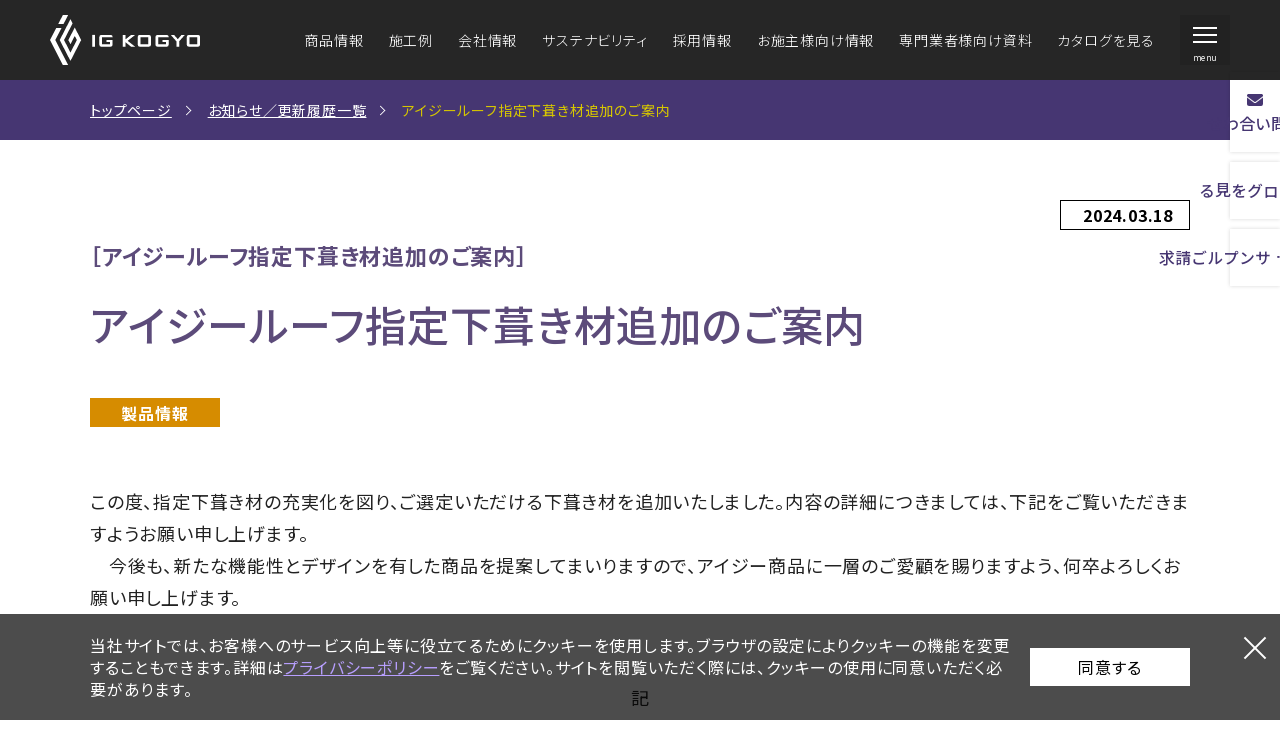

--- FILE ---
content_type: text/html
request_url: https://www.igkogyo.co.jp/news/2024/post-19.html
body_size: 27664
content:
<!DOCTYPE html>
<html lang="ja">
<head>
<!-- Google Tag Manager -->
<script>(function(w,d,s,l,i){w[l]=w[l]||[];w[l].push({'gtm.start':
new Date().getTime(),event:'gtm.js'});var f=d.getElementsByTagName(s)[0],
j=d.createElement(s),dl=l!='dataLayer'?'&l='+l:'';j.async=true;j.src=
'https://www.googletagmanager.com/gtm.js?id='+i+dl;f.parentNode.insertBefore(j,f);
})(window,document,'script','dataLayer','GTM-MRLBJKQ');</script>
<!-- End Google Tag Manager -->
<meta charset="UTF-8">
<meta name="viewport" content="width=device-width, initial-scale=1.0">

<title>アイジールーフ指定下葺き材追加のご案内｜お知らせ／更新履歴一覧｜アイジー工業株式会社</title>

<meta name="description" content="アイジー工業株式会社のアイジールーフ指定下葺き材追加のご案内ページです。アイジー工業では金属サイディング（金属外装・外壁材）、木造住宅向け金属製屋根材、鉄骨造非住宅向け金属サンドイッチパネルを取り扱っています。" >
<meta name="keywords" content="アイジー工業,IGKOGYO,金属外装材,外壁材,屋根材,お知らせ,ニュース" >
<link rel="canonical" href="https://www.igkogyo.co.jp/news/2024/post-19.html">
<link rel="apple-touch-icon" sizes="180x180" href="/apple-touch-icon.png" />
<link rel="shortcut icon" href="/favicon.ico">
<!--OGP-->

<meta property="og:type" content="article">

<meta property="og:locale" content="ja_JP">


<meta property="og:title" content="アイジールーフ指定下葺き材追加のご案内｜お知らせ／更新履歴一覧｜アイジー工業株式会社">

<meta property="og:url" content="https://www.igkogyo.co.jp/news/2024/post-19.html">
<meta property="og:description" content="アイジー工業株式会社のアイジールーフ指定下葺き材追加のご案内ページです。アイジー工業では金属サイディング（金属外装・外壁材）、木造住宅向け金属製屋根材、鉄骨造非住宅向け金属サンドイッチパネルを取り扱っています。">
<meta property="og:site_name" content="アイジー工業株式会社">
<meta property="og:image" content="https://www.igkogyo.co.jp/images/ogp.png">
<meta name="twitter:card" content="summary_large_image">
<meta name="twitter:title" content="アイジー工業株式会社">
<link rel="preconnect" href="https://fonts.googleapis.com">
<link rel="preconnect" href="https://fonts.gstatic.com" crossorigin>
<link href="https://fonts.googleapis.com/css2?family=Noto+Sans+JP:wght@300;400;500;700&display=swap" rel="stylesheet">
<link rel="stylesheet" href="/assets/js/slick/slick-theme.css">
<link rel="stylesheet" href="/assets/js/slick/slick.css">
<link rel="stylesheet" href="/assets/css/destyle.css">
<link rel="stylesheet" href="/assets/css/colorbox.css">

<link rel="stylesheet" href="/assets/css/common.css">

<link rel="stylesheet" href="/assets/css/news.css">


</head>






<body>
<!-- Google Tag Manager (noscript) -->
<noscript><iframe src="https://www.googletagmanager.com/ns.html?id=GTM-MRLBJKQ"
height="0" width="0" style="display:none;visibility:hidden"></iframe></noscript>
<!-- End Google Tag Manager (noscript) -->



<div class="wrapper">
<!-- ▽ header ▽ -->

<header id="header" class="header lower">

<div class="header_inner">

<h1 class="header_logo"><a href="/"><img src="/assets/img/common/logo.svg" alt="アイジー工業株式会社"></a></h1>

	<div class="header_menu">



		<nav id="header_nav" class="header_nav">
			<ul id="main_menu" class="main_menu">
				<li class="main_menu_list"><a class="main_menu_link" href="/syohin/" data-current="syohin">商品情報</a></li>
				<li class="main_menu_list"><a class="main_menu_link" href="/photo/" data-current="photo">施工例</a></li>
				<li class="main_menu_list"><a class="main_menu_link" href="/company/" data-current="company">会社情報</a></li>
				<li class="main_menu_list"><a class="main_menu_link" href="/sustainability/" data-current="sustainability">サステナビリティ</a></li>
				<li class="main_menu_list"><a class="main_menu_link" href="/lp/recruit/" data-current="recruit">採用情報</a></li>
				<li class="main_menu_list"><a class="main_menu_link" href="/client/" data-current="client">お施主様向け情報</a></li>
				<li class="main_menu_list"><a class="main_menu_link" href="/expert_index.html" data-current="expert_">専門業者様向け資料</a></li>
				<li class="main_menu_list"><a class="main_menu_link" href="/catalog/" data-current="catalog">カタログを見る</a></li>
			</ul>
		</nav>
		<div id="hamburger" class="hamburger">
			<span></span>
			<span></span>
			<span></span>
			<span class="menu">menu</span>
		</div>
	</div>
</div>

<div id="global_menu" class="global_menu">
	<div class="global_logo_wrap"><div class="global_logo"><a href="/"><img src="/assets/img/common/logo.svg" alt="アイジー工業株式会社"></a></div></div>
	<div class="inner">
		<dl class="global_menu_01">
			<div class="global_nav_group nav_group_01">
				<div class="global_nav_group_inner nav_group_item_01">
					<dt><a href="/syohin/">商品情報</a></dt>
					<dd>
						<ul>
							<li><a href="/syohin/siding/">アイジーサイディング（外壁材）</a></li>
							<li><a href="/syohin/roof/">アイジールーフ（屋根材）</a></li>
							<li><a href="/syohin/wand/">アイジーヴァンド<br>（鉄骨造非住宅向け外壁材）</a></li>
							<li><a href="/lp/xium/" target="_blank">Xium（デザインパネル）</a></li>
							<li><a href="/syohin/alc/">ALC壁改修工法</a></li>
							<li><a href="/syohin/new.html">新商品のご案内</a></li>
							<li><a href="/syohin/end.html">販売終了商品のご案内</a></li>
						</ul>
					</dd>
				</div>
				<div class="global_nav_group_inner nav_group_item_02">
					<dt><a href="/photo/">施工例</a></dt>
					<dd>
						<ul>
							<li><a href="/igkogyo-cgi/secure/mt8/plugins/RealtimeRebuild/mt-realtime-rebuild.cgi?text_more=&cat_id=64&blog_id=3&tmpl_id=212&first_time=1">金属サイディング<br>アイジーサイディング</a></li>
							<li><a href="/igkogyo-cgi/secure/mt8/plugins/RealtimeRebuild/mt-realtime-rebuild.cgi?text_more=&cat_id=68&blog_id=3&tmpl_id=212&first_time=1">金属屋根材<br>アイジールーフ</a></li>
							<li><a href="/igkogyo-cgi/secure/mt8/plugins/RealtimeRebuild/mt-realtime-rebuild.cgi?text_more=&cat_id=69&blog_id=3&tmpl_id=212&first_time=1">金属サンドイッチパネル<br>アイジーヴァンド</a></li>
						</ul>
					</dd>
				</div>
			</div>
			<div class="global_nav_group nav_group_02">
				<div class="global_nav_group_inner nav_group_item_03">
					<dt><a href="/company/">会社情報</a></dt>
					<dd>
						<ul>
							<li><a href="/company/index.html#message">社長挨拶</a></li>
							<li><a href="/company/index.html#philosophy">企業理念</a></li>
							<li><a href="/company/jigyo.html">事業内容</a></li>
							<li><a href="/company/gaiyo.html">会社概要</a></li>
							<li><a href="/company/kyoten.html">事業拠点</a></li>
							<li><a href="/company/enkaku.html">沿革</a></li>
							<li><a href="/company/50th.html">アイジーの歴史</a></li>
						</ul>
					</dd>
				</div>
				<div class="global_nav_group_inner nav_group_item_04">
					<dt><a href="/sustainability/">サスティナビリティ</a></dt>
					<dd>
						<ul>
							<li><a href="/sustainability/sdgs.html">SDGsへの取り組み</a></li>
							<li><a href="/sustainability/keikaku.html">ワークライフバランスと<br>健康経営</a></li>
							<li><a href="/sustainability/torikumi.html">品質・環境への取り組み</a></li>
							<li><a href="/sustainability/cn_progress.html">カーボンニュートラルへの<br>取り組み</a></li>
							<li><a href="/sustainability/kakawari/">地域との関わり</a></li>
						</ul>
					</dd>
				</div>
			</div>
			<div class="global_nav_group nav_group_03">
				<div class="global_nav_group_inner nav_group_item_05">
					<dt><a href="/lp/recruit/">採用情報</a></dt>
					<dd></dd>
				</div>
				<div class="global_nav_group_inner nav_group_item_06">
					<dt><a href="/client/">お施主様向け情報</a></dt>
					<dd>
						<ul>
							<li><a href="/client/newlybuilt/">新築住宅をお考えの方</a></li>
							<li><a href="/client/wall_reform/">外壁のリフォームをお考えの方</a></li>
							<li><a href="/client/roof_reform/">屋根のリフォームをお考えの方</a></li>
							<li><a href="/client/otherhousing/">鉄骨造非住宅をご検討の方</a></li>
							<li><a href="/client/metal/">なぜ金属が選ばれるの？</a></li>
							<li><a href="/client/color/">外壁材の選び方</a></li>
						</ul>
					</dd>
				</div>
				<div class="global_nav_group_inner nav_group_item_07">
					<dt><a href="https://igkogyo.3cata.com/" target="_blank">CGシミュレーション</a></dt>
					<dd></dd>
				</div>
			</div>
			<div class="global_nav_group nav_group_04">
				<div class="global_nav_group_inner nav_group_item_08">
					<dt><a href="/expert_index.html">専門業者様向け資料</a></dt>
					<dd>
						<ul>
							<li><a href="/download/cad/">CADデータ</a></li>
							<li><a href="/download/nintei/">防耐火認定図書</a></li>
							<li><a href="/download/manual/">アイジーサイディング・<br>アイジールーフ施工説明書</a></li>
							<li><a href="/download/sekkei/">S造用設計資料</a></li>
							<li><a href="/munsell/">マンセル値（測定値）と<br>日本塗料工業会色票番号（近似値）</a></li>
							<li><a href="/download/texture/">テクスチャーデータ</a></li>
							<li><a href="/guarantee/">製品保証</a></li>
							<li><a href="/clean/">外装材の維持管理</a></li>
							<li><a href="/technicaldata/">その他技術資料</a></li>
						</ul>
					</dd>
				</div>
			</div>
			<div class="global_nav_group nav_group_05">
				<div class="global_nav_group_inner nav_group_item_09">
					<dt><a href="/catalog/">カタログを見る</a></dt>
					<dd></dd>
				</div>
				<div class="footer_nav_group_inner nav_group_item_11">
                        <dt><a href="/igkogyo-cgi/form/EN01">カタログ・サンプルご請求</a></dt>
                        <dd></dd>
				</div>
				<div class="global_nav_group_inner nav_group_item_10">
					<dt><a href="/igkogyo-cgi/form/CI01">お問い合わせ</a></dt>
					<dd>
						<ul>
							<li><a href="/info/">電話・FAXでお問い合わせする</a></li>
							<li><a href="/igkogyo-cgi/form/CI01">メールにてお問い合わせする</a></li>
							<li><a href="/faq/">よくあるご質問</a></li>
						</ul>
					</dd>
				</div>
				<div class="global_nav_group_inner nav_group_item_12">
                    <dt><a href="/lp/55th/">55周年特設サイト</a></dt>
                    <dd></dd>
				</div>
			</div>
		</dl>

		<ul class="global_sns">
			<li>
				<a href="https://www.youtube.com/channel/UCHuQpYlJ-0rQMZffH9ulnAA" target="_blank">
					<img class="icon_youtube" src="/assets/img/common/icon_youtube.svg" alt="YouTube">
				</a>
			</li>
			<li>
				<a href="https://www.instagram.com/igkogyo/" target="_blank">
					<img class="icon_instagram" src="/assets/img/common/icon_instagram.svg" alt="Instagram">
				</a>
			</li>
			<li>
				<a href="https://www.facebook.com/igkogyo/" target="_blank">
					<img class="icon_facebook" src="/assets/img/common/icon_facebook.svg" alt="Facebook">
				</a>
			</li>
			<li>
				<a href="https://note.com/igkogyo/" target="_blank">
					<img class="icon_note" src="/assets/img/common/icon_note.svg" alt="note">
				</a>
			</li>
		</ul>

		<div class="global_menu_02">
			<div class="copyright"><small>&copy;2023 IG KOGYO Co., Ltd.</small></div>
		</div>
	</div>
</div>

</header>
<!-- △ /header △ -->


<main id="" class="main">


<!-- ▽ side link ▽ -->
<div class="cta">
	<ul class="cta_list">
		<li class="cta_list_item"><a class="cta_list_link mail" href="/igkogyo-cgi/form/CI01"><span>お問い合わせ</span></a></li>
		<li class="cta_list_item"><a class="cta_list_link" href="/catalog/"><span>カタログを見る</span></a></li>
    	<li class="cta_list_item"><a class="cta_list_link" href="/igkogyo-cgi/form/EN01"><span>カタログ&#0183;<br class="sp">サンプルご請求</span></a></li>
	</ul>
</div>

<!-- △ /side link △ -->

<div id="head_space"></div>

<div id="breadcrumb">
	<div class="inner">
		<ul>
			<li><a href="../../">トップページ</a></li>
			<li><a href="../">お知らせ／更新履歴一覧</a></li>
			<li>アイジールーフ指定下葺き材追加のご案内</li>
		</ul>
	</div>
</div>

<article>

	<div id="page_lead2">
		<div class="inner js_trigger slide_up show">
			<div class="icon icon_date"><span>2024.03.18</span></div>
			<div class="page_name">［アイジールーフ指定下葺き材追加のご案内］</div>

			<div class="lead_box">
					<h2 class="lead_ttl">
						アイジールーフ指定下葺き材追加のご案内
					</h2>
			</div>

		</div>
	</div>

	<div class="news_det">
		<div class="inner">






			<div class="icon cat_03"><span>製品情報</span></div>
			
			<div class="news_det_contents">

<p>この度、指定下葺き材の充実化を図り、ご選定いただける下葺き材を追加いたしました。内容の詳細につきましては、下記をご覧いただきますようお願い申し上げます。<br>　今後も、新たな機能性とデザインを有した商品を提案してまいりますので、アイジー商品に一層のご愛顧を賜りますよう、何卒よろしくお願い申し上げます。</p>
<p><span lang="EN-US"><o:p> </o:p></span></p>
<p style="text-align: center;">記</p>
<p><span lang="EN-US"><o:p> </o:p></span></p>
<p>１．対象商品</p>
<p>アイジールーフ<br>・スーパーガルテクトフッ素<br>・スーパーガルテクト<br>・スーパーガルテクトＣ</p>
<p><span lang="EN-US"><o:p> </o:p></span></p>
<p>２．変更内容</p>
<p>指定下葺き材一覧に、田島ルーフィング株式会社「PカラーEX＋」を追加いたしました。</p>
<p>〇指定下葺き材一覧（野地板留めの場合）</p>
<table border="1" style="border-collapse: collapse; border-width: 1px;"><colgroup><col style="width: 20%;"><col style="width: 30%;"><col style="width: 25%;"><col style="width: 25%;"></colgroup>
<tbody>
<tr>
<td width="200" style="border-width: 1px; background-color: rgb(206, 212, 217); padding: 5px; text-align: center;">指定カテゴリー</td>
<td width="300" style="border-width: 1px; background-color: rgb(206, 212, 217); padding: 5px; text-align: center;">メーカー名</td>
<td width="250" style="border-width: 1px; background-color: rgb(206, 212, 217); padding: 5px; text-align: center;">商品名</td>
<td width="250" style="border-width: 1px; background-color: rgb(206, 212, 217); padding: 5px; text-align: center;">仕様</td>
</tr>
<tr>
<td width="200" rowspan="4" style="border-width: 1px; background-color: rgb(206, 212, 217); padding: 5px; text-align: center;">指定下葺き材①</td>
<td width="300" rowspan="2" style="border-width: 1px; padding: 5px;">田島ルーフィング株式会社</td>
<td width="250" style="border-width: 1px; padding: 5px;">タディスセルフカバー</td>
<td width="250" rowspan="4" style="border-width: 1px; padding: 5px;">粘着層付き<br>改質アスファルトルーフィング</td>
</tr>
<tr>
<td width="250" style="border-width: 1px; padding: 5px;">タディスセルフ</td>
</tr>
<tr>
<td width="300" style="border-width: 1px; padding: 5px;">ガムスター株式会社</td>
<td width="250" style="border-width: 1px; padding: 5px;">SEタックⅡ</td>
</tr>
<tr>
<td width="300" style="border-width: 1px; padding: 5px;">日新工業株式会社</td>
<td width="250" style="border-width: 1px; padding: 5px;">カスタムライト</td>
</tr>
<tr>
<td width="200" rowspan="7" style="border-width: 1px; background-color: rgb(206, 212, 217); padding: 5px; text-align: center;">指定下葺き材②</td>
<td width="300" rowspan="2" style="border-width: 1px; padding: 5px;">田島ルーフィング株式会社</td>
<td width="250" style="border-width: 1px; padding: 5px;">ニューライナールーフ</td>
<td width="250" rowspan="3" style="border-width: 1px; padding: 5px;">改質アスファルトルーフィング</td>
</tr>
<tr>
<td width="250" style="border-width: 1px; padding: 5px;">タディスホワイト</td>
</tr>
<tr>
<td width="300" style="border-width: 1px; padding: 5px;">常裕パルプ工業株式会社</td>
<td width="250" style="border-width: 1px; padding: 5px;">サンライトG</td>
</tr>
<tr>
<td width="300" style="border-width: 1px; padding: 5px;">田島ルーフィング株式会社</td>
<td width="250" style="border-width: 1px; padding: 5px;">PカラーEX＋</td>
<td width="250" rowspan="4" style="border-width: 1px; padding: 5px;">改質アスファルトルーフィング<br>(ARK-04s規格適合品)</td>
</tr>
<tr>
<td width="300" style="border-width: 1px; padding: 5px;">常裕パルプ工業株式会社</td>
<td width="250" style="border-width: 1px; padding: 5px;">レギュラー</td>
</tr>
<tr>
<td width="300" style="border-width: 1px; padding: 5px;">ガムスター株式会社</td>
<td width="250" style="border-width: 1px; padding: 5px;">ニュースタンダード</td>
</tr>
<tr>
<td width="300" style="border-width: 1px; padding: 5px;">日新工業株式会社</td>
<td width="250" style="border-width: 1px; padding: 5px;">カッパ23</td>
</tr>
</tbody>
</table>
<p>※勾配2.5寸～3.5寸未満、且つ流れ長さ7m以下の場合は、指定下葺き材①からご選定ください。<br>　勾配3.5寸以上、且つ流れ長さ20m以下の場合は、指定下葺き材①②からご選定ください。<br>※留め具につきましては「ルーフ用ビス4×55」をご使用ください。</p>
<p><span lang="EN-US"><o:p> </o:p></span></p>
<p>３．運用開始</p>
<p>2024年3月より運用開始</p>
<p><span lang="EN-US"><o:p> </o:p></span></p>
<p><span lang="EN-US"> </span></p>
<p><a href="https://www.igkogyo.co.jp/igkogyo-cgi/form/CI01"><span style="text-decoration: underline;">詳細につきましては、最寄りの営業所または担当営業へお問い合わせください。</span></a></p>
<p><span lang="EN-US"><o:p> </o:p></span></p>
<p style="text-align: right;">以上</p>
<p></p>



				<h3></h3>



				<div class="news_btn"><a class="btn" href="../"><span>一覧に戻る</span></a></div>

			</div>
		</div>
	</div>

</article>

</main>

<!-- ▽ footer ▽ -->
<footer class="footer">

<div class="footer_head">
	<div class="inner">
		<p class="footer_logo"><img src="/assets/img/common/footer_logo.png" alt="アイジー工業株式会社"></p>
		<p class="footer_read">金属製外装材のリーディングカンパニーとして、<br class="sp">未来へ挑戦し続けます。</p>
	</div>
</div>

<div class="footer_body">
	<div class="inner">
		<ul class="footer_sns">
			<li>
				<a href="https://www.youtube.com/channel/UCHuQpYlJ-0rQMZffH9ulnAA" target="_blank">
					<img class="icon_youtube" src="/assets/img/common/icon_youtube.svg" alt="YouTube">
					<span>YouTube</span>
				</a>
			</li>
			<li>
				<a href="https://www.instagram.com/igkogyo/" target="_blank">
					<img class="icon_instagram" src="/assets/img/common/icon_instagram.svg" alt="Instagram">
					<span>Instagram</span>
				</a>
			</li>
			<li>
				<a href="https://www.facebook.com/igkogyo/" target="_blank">
					<img class="icon_facebook" src="/assets/img/common/icon_facebook.svg" alt="Facebook">
					<span>Facebook</span>
				</a>
			</li>
			<li>
				<a href="https://note.com/igkogyo/" target="_blank">
					<img class="icon_note" src="/assets/img/common/icon_note.svg" alt="note">
					<span>note</span>
				</a>
			</li>
		</ul>
		<dl class="footer_menu_01">
			<div class="footer_nav_group nav_group_01">
				<div class="footer_nav_group_inner nav_group_item_01">
					<dt><a href="/syohin/">商品情報</a></dt>
					<dd>
						<ul>
							<li><a href="/syohin/siding/">アイジーサイディング<br class="sp">（外壁材）</a></li>
							<li><a href="/syohin/roof/">アイジールーフ（屋根材）</a></li>
							<li><a href="/syohin/wand/">アイジーヴァンド<br>（鉄骨造非住宅向け外壁材）</a></li>
							<li><a href="/lp/xium/" target="_blank">Xium（デザインパネル）</a></li>
							<li><a href="/syohin/alc/">ALC壁改修工法</a></li>
							<li><a href="/syohin/new.html">新商品のご案内</a></li>
							<li><a href="/syohin/end.html">販売終了商品のご案内</a></li>
						</ul>
					</dd>
				</div>
				<div class="footer_nav_group_inner nav_group_item_02">
					<dt><a href="/photo/">施工例</a></dt>
					<dd>
						<ul>
                            <li><a href="/igkogyo-cgi/secure/mt8/plugins/RealtimeRebuild/mt-realtime-rebuild.cgi?text_more=&cat_id=64&blog_id=3&tmpl_id=212&first_time=1">金属サイディング<br>アイジーサイディング</a></li>
                            <li><a href="/igkogyo-cgi/secure/mt8/plugins/RealtimeRebuild/mt-realtime-rebuild.cgi?text_more=&cat_id=68&blog_id=3&tmpl_id=212&first_time=1">金属屋根材<br>アイジールーフ</a></li>
                            <li><a href="/igkogyo-cgi/secure/mt8/plugins/RealtimeRebuild/mt-realtime-rebuild.cgi?text_more=&cat_id=69&blog_id=3&tmpl_id=212&first_time=1">金属サンドイッチパネル<br>アイジーヴァンド</a></li>
						</ul>
					</dd>
				</div>
			</div>
			<div class="footer_nav_group nav_group_02">
				<div class="footer_nav_group_inner nav_group_item_03">
					<dt><a href="/company/">会社情報</a></dt>
					<dd>
						<ul>
							<li><a href="/company/index.html#message">社長挨拶</a></li>
							<li><a href="/company/index.html#philosophy">企業理念</a></li>
							<li><a href="/company/jigyo.html">事業内容</a></li>
							<li><a href="/company/gaiyo.html">会社概要</a></li>
							<li><a href="/company/kyoten.html">事業拠点</a></li>
							<li><a href="/company/enkaku.html">沿革</a></li>
							<li><a href="/company/50th.html">アイジーの歴史</a></li>
						</ul>
					</dd>
				</div>
				<div class="footer_nav_group_inner nav_group_item_04">
					<dt><a href="/sustainability/">サスティナビリティ</a></dt>
					<dd>
						<ul>
							<li><a href="/sustainability/sdgs.html">SDGsへの取り組み</a></li>
							<li><a href="/sustainability/keikaku.html">ワークライフバランスと<br>健康経営</a></li>
							<li><a href="/sustainability/torikumi.html">品質・環境への取り組み</a></li>
							<li><a href="/sustainability/cn_progress.html">カーボンニュートラルへの<br>取り組み</a></li>
							<li><a href="/sustainability/kakawari/">地域との関わり</a></li>
						</ul>
					</dd>
				</div>
			</div>
			<div class="footer_nav_group nav_group_03">
				<div class="footer_nav_group_inner nav_group_item_05">
					<dt><a href="/lp/recruit/">採用情報</a></dt>
					<dd></dd>
				</div>
				<div class="footer_nav_group_inner nav_group_item_06">
					<dt><a href="/client/">お施主様向け情報</a></dt>
					<dd>
						<ul>
							<li><a href="/client/newlybuilt/">新築住宅をお考えの方</a></li>
							<li><a href="/client/wall_reform/">外壁のリフォームをお考えの方</a></li>
							<li><a href="/client/roof_reform/">屋根のリフォームをお考えの方</a></li>
							<li><a href="/client/otherhousing/">鉄骨造非住宅をご検討の方</a></li>
							<li><a href="/client/metal/">なぜ金属が選ばれるの？</a></li>
							<li><a href="/client/color/">外壁材の選び方</a></li>
						</ul>
					</dd>
				</div>
				<div class="footer_nav_group_inner nav_group_item_07">
					<dt><a href="https://igkogyo.3cata.com/" target="_blank">CGシミュレーション</a></dt>
					<dd></dd>
				</div>
			</div>
			<div class="footer_nav_group nav_group_04">
				<div class="footer_nav_group_inner nav_group_item_08">
					<dt><a href="/expert_index.html">専門業者様向け資料</a></dt>
					<dd>
						<ul>
							<li><a href="/download/cad/">CADデータ</a></li>
							<li><a href="/download/nintei/">防耐火認定図書</a></li>
							<li><a href="/download/manual/">アイジーサイディング・<br>アイジールーフ施工説明書</a></li>
							<li><a href="/download/sekkei/">S造用設計資料</a></li>
							<li><a href="/munsell/">マンセル値（測定値）と<br>日本塗料工業会色票番号（近似値）</a></li>
							<li><a href="/download/texture/">テクスチャーデータ</a></li>
							<li><a href="/guarantee/">製品保証</a></li>
							<li><a href="/clean/">外装材の維持管理</a></li>
							<li><a href="/technicaldata/">その他技術資料</a></li>
						</ul>
					</dd>
				</div>
			</div>
			<div class="footer_nav_group nav_group_05">
				<div class="footer_nav_group_inner nav_group_item_09">
					<dt><a href="/catalog/">カタログを見る</a></dt>
					<dd></dd>
				</div>
				<div class="footer_nav_group_inner nav_group_item_11">
                        <dt><a href="/igkogyo-cgi/form/EN01">カタログ・サンプルご請求</a></dt>
                        <dd></dd>
				</div>
				<div class="footer_nav_group_inner nav_group_item_10">
					<dt><a href="/igkogyo-cgi/form/CI01">お問い合わせ</a></dt>
					<dd>
						<ul>
							<li><a href="/info/">電話・FAXでお問い合わせする</a></li>
							<li><a href="/igkogyo-cgi/form/CI01">メールにてお問い合わせする</a></li>
							<li><a href="/faq/">よくあるご質問</a></li>
						</ul>
					</dd>
				</div>
				<div class="footer_nav_group_inner nav_group_item_12">
                <dt><a href="/lp/55th/">55周年特設サイト</a></dt>
					<dd></dd>
				</div>
			</div>
		</dl>

		<div class="footer_menu_02">
			<ul>
				<li><a href="/sitemap/">サイトマップ</a></li>
				<li><a href="/privacy/">プライバシーポリシー</a></li>
				<li><a href="/sns/">SNSポリシー</a></li>
				<li><a href="/personalinformation/">特定個人情報取扱基本方針</a></li>
				<li><a href="/use/">ご利用条件</a></li>
			</ul>
			<div class="copyright"><small>&copy;2023 IG KOGYO Co., Ltd.</small></div>
		</div>
	</div>
</div>

<div id="pagetop"><a href="#"></a></div>

<div id="cookie_agree">
	<div class="cc_inner">
		<p class="cc_close"><span></span><span></span></p>
		<div class="cc_box">
			<div class="cc_txt">
				<p>当社サイトでは、お客様へのサービス向上等に役立てるためにクッキーを使用します。ブラウザの設定によりクッキーの機能を変更することもできます。詳細は<a href="/privacy/">プライバシーポリシー</a>をご覧ください。サイトを閲覧いただく際には、クッキーの使用に同意いただく必要があります。</p>
			</div>
			<div class="cc_btn"><a href="javascript:void(0)">同意する</a></div>
		</div>
	</div>
</div>

</footer>
<!-- △ /footer △ -->

</div>
<!-- /.wrapper -->

<script src="/assets/js/jquery-3.6.1.min.js"></script>
<script src="/assets/js/slick/slick.min.js"></script>
<script src="/assets/js/slider_setting.js"></script>
<script src="/assets/js/jquery.colorbox-min.js"></script>
<script src="/assets/js/colorbox_option.js"></script>
<script src="/assets/js/common.js"></script>













</body>
</html>




--- FILE ---
content_type: text/css
request_url: https://www.igkogyo.co.jp/assets/css/common.css
body_size: 59548
content:
@charset "UTF-8";

html {
  font-size: 62.5%;
  min-height: 100%;
  height: -webkit-fill-available;
}

body {
  position: relative;
  width: 100%;
  min-width: 320px;
  min-height: 100%;
  min-height: 100vh;
  min-height: -webkit-fill-available;
  font-family: "Noto Sans JP", "Hiragino Kaku Gothic ProN", "Hiragino Sans", "Yu Gothic", "Meiryo", sans-serif;
  font-size: 1.6rem;
  background-color: #fff;
  color: #222;
  line-height: 1.4;
  letter-spacing: 0.05em;
  -webkit-text-size-adjust: 100%;
  font-feature-settings: "palt";
  word-break: break-all;
}

body.fixed {
  position: fixed;
  width: 100%;
  min-height: 100%;
  height: 100vh;
  left: 0;
  overflow-y: scroll;
}

.wrapper {
    width: 100%;
    display: flex;
    flex-direction: column;
    height: 100vh;
}

.main {
  flex: 1;
}

.mb1em { margin-bottom: 1em !important; }
.ib { display: inline-block; }

a {
  text-decoration: none;
  transition: all 0.2s;
}

.text_link {
  display: inline-block;
  color: #463672;
  text-decoration: underline;
}

.text_link:hover {
  text-decoration: none;
}

*:focus {
  outline: none;
}

img {
  width: auto;
  max-width: 100%;
  height: auto;
  border-style: none;
  vertical-align: bottom;
}

/*-右クリック禁止-*/
img{
  pointer-events: none;
  -webkit-touch-callout:none;
  -webkit-user-select:none;
  -moz-touch-callout:none;
  -moz-user-select:none;
  user-select:none;
}

.mincho {
  font-family: "Times New Roman", "YuMincho", "Hiragino Mincho ProN", "Yu Mincho", "MS PMincho", serif;
}

.yugo {
  font-family: "游ゴシック体", "Yu Gothic", YuGothic, "ヒラギノ角ゴ Pro", "Hiragino Kaku Gothic Pro", "メイリオ", "Meiryo", sans-serif;
}

.bold { font-weight: bold !important; }
.bold_md { font-weight: 500 !important; }

.align_c { text-align: center !important; }
.align_l { text-align: left !important; }
.align_r { text-align: right !important; }

.fs_10 { font-size:   1rem !important; }
.fs_11 { font-size: 1.1rem !important; }
.fs_12 { font-size: 1.2rem !important; }
.fs_13 { font-size: 1.3rem !important; }
.fs_14 { font-size: 1.4rem !important; }
.fs_15 { font-size: 1.5rem !important; }
.fs_16 { font-size: 1.6rem !important; }
.fs_17 { font-size: 1.7rem !important; }
.fs_18 { font-size: 1.8rem !important; }
.fs_19 { font-size: 1.9rem !important; }
.fs_20 { font-size:   2rem !important; }
.fs_21 { font-size: 2.1rem !important; }
.fs_22 { font-size: 2.2rem !important; }

.indent_1 { padding-left: 1em; text-indent: -1em; letter-spacing: initial; font-feature-settings: normal; }
.indent_2 { padding-left: 2em; text-indent: -2em; letter-spacing: initial; font-feature-settings: normal; }
.indent_3 { padding-left: 3em; text-indent: -3em; letter-spacing: initial; font-feature-settings: normal; }
.indent_4 { padding-left: 4em; text-indent: -4em; letter-spacing: initial; font-feature-settings: normal; }
.indent_5 { padding-left: 5em; text-indent: -5em; letter-spacing: initial; font-feature-settings: normal; }
.indent_6 { padding-left: 6em; text-indent: -6em; letter-spacing: initial; font-feature-settings: normal; }

.mt_0 { margin-top: 0px !important; }
.mt_5 { margin-top: 5px !important; }
.mt_10 { margin-top: 10px !important; }
.mt_15 { margin-top: 15px !important; }
.mt_20 { margin-top: 20px !important; }
.mt_25 { margin-top: 25px !important; }
.mt_30 { margin-top: 30px !important; }
.mt_35 { margin-top: 35px !important; }
.mt_40 { margin-top: 40px !important; }
.mt_45 { margin-top: 45px !important; }

.mb_0 { margin-bottom: 0px !important; }
.mb_5 { margin-bottom: 5px !important; }
.mb_10 { margin-bottom: 10px !important; }
.mb_15 { margin-bottom: 15px !important; }
.mb_20 { margin-bottom: 20px !important; }
.mb_25 { margin-bottom: 25px !important; }
.mb_30 { margin-bottom: 30px !important; }
.mb_35 { margin-bottom: 35px !important; }
.mb_40 { margin-bottom: 40px !important; }
.mb_45 { margin-bottom: 45px !important; }

.bg_01 { background-color: #fffff0 !important; }
.bg_02 { background-color: #e6f4f7 !important; }
.bg_03 { background-color: #e1e1e1 !important; }
.bg_04 { background-color: #f5f5f5 !important; }

.c_red { color: #B93027 !important; }
.c_orange { color: #E99137 !important; }
.c_black { color: #222 !important; }
.c_purple1 { color: #463672 !important; }
.c_purple2 { color: #5c4b7a !important; }

.pc { display: block; }
.sp { display: none; }


/* フェードイン */

.slide_up {
  position: relative;
  transform: translate(0, 50px);
  opacity: 0;
  transition: all 0.3s linear;
}

.slide_up.show {
  transform: translate(0, 0);
  opacity: 1;
}

/* ローディング */

#loading {
  display: flex;
  justify-content: center;
  align-items: center;
  position: fixed;
  top: 0;
  left: 0;
  width: 100vw;
  height: 100vh;
  background-color: #fff;
  z-index: 100;
}

@media screen and (min-width: 768px) {
  a:hover {
    opacity: 0.7;
  }
}

@media screen and (max-width: 767px) {
  .pc {
    display: none;
  }

  .sp {
    display: block;
  }

  br.sp {
    font-size: 0;
  }
  /* FAX SP無効 */
  .fax {
    pointer-events:none;
  }
}

/*===========================================================*/
/*header
/*===========================================================*/

/*------------------------*/
/*ハンバーガーメニュー
/*-------------------------*/

.hamburger {
  flex-shrink: 0;
  position: relative;
  display: block;
  z-index: 3;
  width: 50px;
  height: 50px;
  cursor: pointer;
  text-align: center;
  margin-left: 25px;
  background-color: #fff;
  display: flex;
  flex-direction: column;
  justify-content: flex-end;
  transition: all 0.5s ease-in-out;
}

.header.lower .hamburger,
.header.show .hamburger {
  background-color: #222;
}

#hamburger2 {
  background-color: transparent;
}

.hamburger span {
  display: block;
  position: absolute;
  width: 24px;
  height: 2px;
  left: 50%;
  transform: translateX(-50%);
  background: #222;
  transition: all 0.5s ease-in-out;
}

.header.lower .hamburger span,
.header.show .hamburger span,
#hamburger2 span {
  background: #fff;
}

.hamburger span:nth-child(1) {
  top: 12px;
}

.hamburger span:nth-child(2) {
  top: 19px;
}

.hamburger span:nth-child(3) {
  top: 26px;
}

.hamburger.open {
  background-color: #222;
}

.hamburger.open span:nth-child(1) {
  top: 25px;
  background: #fff;
  transform: translateX(-50%) rotate(315deg);
}

.hamburger.open span:nth-child(2),
.hamburger.open span:nth-child(3) {
  top: 25px;
  background: #fff;
  transform: translateX(-50%) rotate(-315deg);
}

.hamburger span.menu {
  width: 100%;
  height: auto;
  color: #222;
  font-size: 1rem;
  transform: translateX(-50%) scale(0.8);
  background-color: transparent;
  margin-bottom: 8px;
}

.header.lower .hamburger span.menu,
.header.show .hamburger span.menu,
#hamburger2 span.menu {
  background-color: transparent;
  color: #fff;
}

.hamburger.open span.menu {
  color: #fff;
  display: none;
}

@media screen and (max-width: 767px) {
  .hamburger {
    margin-left: 0;
    position: absolute;
    top: 50%;
    right: 15px;
    transform: translateY(-50%);
    background-color: #222;
  }

  .hamburger span {
    background: #fff;
  }

  .hamburger span.menu {
    background-color: transparent;
    color: #fff;
  }
}

/*-------------------------*/

.header {
  width: 100%;
  height: 80px;
  position: fixed;
  top: 0;
  left: 0;
  z-index: 999;
  transition: all 0.6s ease;
}

.header.lower,
.header.show {
  background-color: rgba(0, 0, 0, 0.85);
}

.header_inner {
  max-width: 1210px;
  height: 100%;
  padding: 0 15px;
  margin: 0 auto;
  display: flex;
  align-items: center;
  justify-content: space-between;
}

.header_menu {
  display: flex;
  align-items: center;
  justify-content: flex-end;
  flex: 1;
}

.header_logo {
  width: 180px;
  padding-right: 30px;
  display: none;
}

header.lower .header_logo,
header.show .header_logo {
  display: block;
}

.header_logo a {
  display: block;
}

.md_menu_logo img {
  width: 100%;
}

.header_nav {
  display: none;
  transition: all 0.6s ease;
  padding-left: 30px;
}

.header.lower .header_nav,
.header.show .header_nav {
  display: block;
}

.header_nav.active {
  display: flex;
}

.header.lower .main_menu,
.header .main_menu {
  display: flex;
  flex-wrap: wrap;
}

.header .main_menu_list {
  margin-right: 25px;
  font-size: 1.4rem;
  font-weight: 300;
  color: #fff;
}

.header .main_menu_list:last-child {
  margin-right: 0;
}

.header .main_menu_link {
  display: block;
  position: relative;
  padding: 5px 0;
}

.header .main_menu_link::after {
  content: "";
  width: 0;
  height: 2px;
  display: block;
  background-color: #00baff;
  border-radius: 100vh;
  position: absolute;
  bottom: 0;
  left: 0;
  transition: all 0.3s;
}

.header_sns {
  transition: all 0.5s ease-in-out;
}

body.fixed .header_sns {
  display: none;
}

header.lower .header_sns,
header.show .header_sns {
  display: none;
}

.header_sns_list {
  display: flex;
  align-items: center;
}

.header_sns_item {
  margin-right: 20px;
}

.header_sns_item:last-child {
  margin-right: 0;
}

.header_sns_item a {
  display: block;
  display: flex;
  flex-direction: column;
  align-items: center;
}

@media screen and (min-width: 768px) {
  .header .main_menu_link.current,
  .header .main_menu_link:hover {
    color: #00baff;
    opacity: 1;
  }

  .header .main_menu_link.current::after,
  .header .main_menu_link:hover::after {
    width: 100%;
  }
}

@media screen and (max-width: 1120px) {
  .header .main_menu_list {
    font-size: 1.3rem;
  }
}

@media screen and (max-width: 767px) {
  .header {
    height: 100px;
  }

  .header_inner {
    flex-direction: column;
    justify-content: center;
    align-items: center;
    height: 100%;
    padding: 0 15px;
  }

  .header_logo {
    display: block;
    width: 127px;
    max-width: 36.8%;
    margin: 0 auto;
    padding-right: 0;
    position: absolute;
  }

  .header_menu {
    display: block;
    margin-left: 0;
  }

  .header.lower .header_nav,
  .header.show .header_nav {
    display: none;
  }

  .header_sns {
    display: none;
  }
}

/*-------------------------*/
/*グローバルメニュー
/*-------------------------*/

.global_menu {
  font-family: "游ゴシック Medium", "Yu Gothic Medium", "YuGothic", "ヒラギノ角ゴ Pro W3", "Hiragino Kaku Gothic Pro", "游ゴシック体", "メイリオ", "Meiryo", sans-serif;
  width: 100%;
  height: 0;
  opacity: 0;
  visibility: hidden;
  background: rgba(35, 24, 22, 0.9);
  position: fixed;
  top: 0;
  left: 0;
  transition: opacity 0.4s ease-in;
}
.global_menu a {
  transition: opacity 0.4s ease-in;
}
.global_menu.open {
  padding: 50px 0;
  height: 100vh;
  opacity: 1;
  visibility: visible;
  overflow-y: auto;
  -webkit-overflow-scrolling: touch;
}

.global_logo_wrap {
  max-width: 1230px;
  padding: 0 15px;
  margin: 0 auto 50px;
}

.global_logo {
  width: 186px;
  max-width: 15.5%;
}

.global_logo a {
  display: block;
}

.global_logo img {
  width: 100%;
}

.global_menu .inner {
  width: 100%;
  max-width: 1105px;
  padding: 0 15px;
  margin: 0 auto 50px;
}

.global_menu a {
  display: block;
}

.global_sns {
  display: flex;
  justify-content: center;
  align-items: center;
  margin-bottom: 30px;
  padding-bottom: 30px;
}

.global_sns li {
  margin-right: 24px;
}

.global_sns li:last-child {
  margin-right: 0;
}

.global_sns li a {
  display: block;
  color: #fff;
  font-family: "游ゴシック体", "Yu Gothic", YuGothic, "ヒラギノ角ゴ Pro", "Hiragino Kaku Gothic Pro", "メイリオ", "Meiryo", sans-serif;
}

.global_sns .icon_youtube {
  width: 36px;
  height: auto;
}

.global_sns .icon_instagram {
  width: 28px;
  height: auto;
}

.global_sns .icon_facebook {
  width: 28px;
  height: auto;
}

.global_sns .icon_note {
  width: 28px;
  height: auto;
}

.global_sns a span {
  font-size: 1.3rem;
  display: inline-block;
  margin-left: 10px;
}

.global_menu_01 {
  display: flex;
  flex-wrap: wrap;
  justify-content: space-between;
}

.global_nav_group {
  margin-bottom: 40px;
  width: 20%;
}

.global_nav_group .global_nav_group_inner:first-child {
  margin-top: 0;
}

.global_nav_group.nav_group_02 {
  width: 18%;
}

.global_nav_group.nav_group_04 {
  width: 22%;
}

.global_nav_group_inner {
  margin-top: 40px;
}

.global_nav_group dt {
  font-size: 1.4rem;
  line-height: 1.4;
  font-weight: bold;
  color: #00baff;
  margin-bottom: 20px;
}

.global_nav_group dt a {
  color: #00baff;
}

.global_menu_01,
.global_menu_01 a,
.global_menu_02,
.global_menu_02 a,
.copyright {
  color: #fff;
}

.global_menu_01 .global_nav_group ul {
  width: 80%;
}

.global_menu_01 li {
  font-size: 1.2rem;
  line-height: 1.3;
  margin-bottom: 15px;
}

.global_menu_02 {
  text-align: center;
  margin-top: 40px;
}

.global_menu_02 .copyright small {
  font-size: 1.2rem;
}

.copyright {
    margin: 10px 0 10px 1em;
}

@media screen and (max-width: 1060px) {
  .global_menu_01 {
    justify-content: flex-start;
  }

  .global_nav_group {
    width: 33.33%;
  }

  .global_nav_group.nav_group_02 {
    width: 33.33%;
  }

  .global_nav_group.nav_group_04 {
    width: 33.33%;
  }
}

@media screen and (max-width: 767px) {
  .global_menu.open {
    padding: 29px 0 50px;
  }

  .global_logo_wrap {
    margin: 0 auto 40px;
    padding: 0;
  }

  .global_logo {
    width: 127px;
    max-width: 36.8%;
    margin: 0 auto;
  }

  .global_menu_01 {
    justify-content: space-between;
  }

  .global_nav_group {
    width: 48%;
  }

  .global_nav_group.nav_group_01 {
    order: 1;
  }

  .global_nav_group.nav_group_02 {
    width: 48%;
    order: 3;
  }

  .global_nav_group.nav_group_03 {
    order: 2;
  }

  .global_nav_group.nav_group_04 {
    width: 48%;
    order: 4;
  }

  .global_nav_group.nav_group_05 {
    order: 5;
  }

  .global_menu_01 .global_nav_group ul {
    width: 88%;
  }

  .global_menu_02 {
    display: block;
    margin-top: 20px;
  }

  .global_menu_02 .copyright small {
    font-size: 1rem;
  }
}

/*===========================================================*/
/*footer
/*===========================================================*/

.footer_head {
  padding: 20px 0;
}

.footer_head > .inner {
  display: flex;
  align-items: center;
}

.footer_logo {
  flex: 0 0 180px;
  margin-right: 20px;
}

.footer_read {
  flex: 1;
  font-size: 1.2rem;
}

.footer_body {
  background: #231816;
  padding: 30px 0 50px;
  font-family: "游ゴシック Medium", "Yu Gothic Medium", "YuGothic", "ヒラギノ角ゴ Pro W3", "Hiragino Kaku Gothic Pro", "游ゴシック体", "メイリオ", "Meiryo", sans-serif;
}

.footer_body a {
  display: block;
}

.footer_sns {
  display: flex;
  justify-content: center;
  align-items: center;
  border-bottom: 1px solid #555;
  padding-bottom: 30px;
  margin-bottom: 30px;
}

.footer_sns li {
  margin-right: 90px;
}

.footer_sns li:last-child {
  margin-right: 0;
}

.footer_sns li a {
    display: flex;
    align-items: center;
    line-height: 28px;
    color: #fff;
    font-family: "游ゴシック体", "Yu Gothic", YuGothic, "ヒラギノ角ゴ Pro", "Hiragino Kaku Gothic Pro", "メイリオ", "Meiryo", sans-serif;
}

.footer_sns .icon_youtube {
  width: 36px;
  height: auto;
}

.footer_sns .icon_instagram {
  width: 28px;
  height: auto;
}

.footer_sns .icon_facebook {
  width: 28px;
  height: auto;
}

.footer_sns .icon_note {
  width: 28px;
  height: auto;
}

.footer_sns a span {
  font-size: 1.3rem;
  display: inline-block;
  margin-left: 10px;
}

.footer_menu_01 {
  display: flex;
  flex-wrap: wrap;
  justify-content: space-between;
}

.footer_nav_group {
  margin-bottom: 40px;
  width: 20%;
}

.footer_nav_group .footer_nav_group_inner:first-child {
  margin-top: 0;
}

.footer_nav_group.nav_group_02 {
  width: 18%;
}

.footer_nav_group.nav_group_04 {
  width: 22%;
}

.footer_nav_group_inner {
  margin-top: 40px;
}

.footer_nav_group dt {
  font-size: 1.4rem;
  line-height: 1.4;
  font-weight: bold;
  color: #00baff;
  margin-bottom: 20px;
}

.footer_nav_group dt a {
  color: #00baff;
}

.footer_menu_01,
.footer_menu_01 a,
.footer_menu_02,
.footer_menu_02 a {
  color: #fff;
}

.footer_menu_01 .footer_nav_group ul {
  width: 80%;
}

.footer_menu_01 li {
  font-size: 1.2rem;
  line-height: 1.3;
  margin-bottom: 15px;
}

.footer_menu_02 {
    display: flex;
    justify-content: space-between;
    align-items: center;
    flex-wrap: wrap;
    margin-top: 30px;
}

.footer_menu_02 ul {
  display: flex;
  flex-wrap: wrap;
}

.footer_menu_02 ul li {
  font-size: 1.3rem;
  line-height: 1.2;
  padding: 5px 20px;
  border-left: 1px solid #99a9be;
  box-sizing: border-box;
}

.footer_menu_02 ul li:first-child {
  border-left: none;
}

.footer_menu_02 ul li:nth-child(5n) {
  padding-right: 0;
}

.footer_menu_02 .copyright small {
  font-size: 1.2rem;
}

@media screen and (max-width: 1060px) {
  .footer_menu_01 {
    justify-content: flex-start;
  }

  .footer_nav_group {
    width: 33.33%;
  }

  .footer_nav_group.nav_group_02 {
    width: 33.33%;
  }

  .footer_nav_group.nav_group_04 {
    width: 33.33%;
  }
}

@media screen and (max-width: 767px) {
  .footer_menu_02 .copyright {
    text-align: center;
  }

  .footer_head > .inner {
    display: block;
  }

  .footer_logo {
    width: 180px;
    max-width: 53%;
    margin-right: 0;
    margin-bottom: 5px;
  }

  .footer_sns {
    padding-bottom: 25px;
    margin-bottom: 25px;
  }

  .footer_sns li {
    margin-right: 28px;
  }

  .footer_sns a span {
    display: none;
  }

  .footer_menu_01 {
    justify-content: space-between;
  }

  .footer_nav_group {
    width: 48%;
  }

  .footer_nav_group.nav_group_01 {
    order: 1;
  }

  .footer_nav_group.nav_group_02 {
    width: 48%;
    order: 3;
  }

  .footer_nav_group.nav_group_03 {
    order: 2;
  }

  .footer_nav_group.nav_group_04 {
    width: 48%;
    order: 4;
  }

  .footer_nav_group.nav_group_05 {
    order: 5;
  }

  .footer_nav_group_inner {
    margin-top: 35px;
  }

  .footer_nav_group dt {
    margin-bottom: 15px;
  }

  .footer_menu_01 .footer_nav_group ul {
    width: 88%;
  }

  .footer_menu_02 {
    display: block;
    margin-top: 20px;
  }

  .footer_menu_02 ul {
    justify-content: center;
    margin-bottom: 45px;
  }

  .footer_menu_02 ul li {
    font-size: 1.2rem;
    padding: 0 10%;
    margin-bottom: 15px;
  }

  .footer_menu_02 ul li:first-child {
    padding-left: 0;
  }

    .footer_menu_02 ul li:nth-child(3n) {
        padding-right: 0;
    }

    .footer_menu_02 ul li:nth-child(4n) {
        padding-left: 0;
        border-left: 0;
    }

  .footer_menu_02 .copyright {
    text-align: center;
  }
}
@media screen and (max-width: 500px) {
  .footer_menu_02 ul li {
    padding: 0 2vw;
  }
}

/* ====================================
    TOPに戻るボタン
==================================== */

#pagetop {
  position: fixed;
  bottom: 1%;
  right: 1%;
  z-index: 99;
}

#pagetop a {
  width: 5rem;
  height: 5rem;
  text-decoration: none;
  font-weight: bold;
  color: #fff;
  background: #463672;
  opacity: 0.9;
  display: flex;
  justify-content: center;
  align-items: center;
}

#pagetop a::before {
  content: "";
  width: 1.4rem;
  height: 1.4rem;
  border-top: solid 2px #fff;
  border-left: solid 2px #fff;
  position: absolute;
  top: 42%;
  left: 50%;
  transform: translateX(-50%) rotate(45deg);
  transition: all 0.2s;
}

@media screen and (min-width: 768px) {
  #pagetop a:hover {
    opacity: 1;
  }

  #pagetop a:hover::before {
    top: 40%;
  }
}

@media screen and (max-width: 767px) {
  #pagetop {
    bottom: 7%;
  }
}

/*===========================================================*/
/*コンテンツ
/*===========================================================*/

/* ====================================
    コンテンツ共通
==================================== */

.inner {
  width: 100%;
  max-width: 1130px;
  padding: 0 15px;
  margin: 0 auto;
}

.main {
  position: relative;
}

/*-------------------------*/
/*サイド（問い合わせ・カタログ）
/*-------------------------*/

.cta {
  width: 50px;
  position: fixed;
  top: 10%;
  right: 0;
  z-index: 99;
}

.cta_list_item {
  box-shadow: 0 0 4px 0 rgba(0, 0, 0, 0.16);
}

.cta_list_item + .cta_list_item {
  margin-top: 10px;
}

.cta_list_link {
  font-size: 1.6rem;
  font-weight: 500;
  color: #463672;
  display: block;
  background-color: #fff;
  display: flex;
  align-items: center;
  justify-content: center;
  padding: 1.25em 0.8em;
  position: relative;
}

.cta_list_link.mail {
  padding: 2.7em 0.8em 1.25em;
}

.cta_list_link > span {
  display: inline-block;
  line-height: 1;
  text-align: center;
  -webkit-writing-mode: vertical-rl;
      -ms-writing-mode: tb-rl;
          writing-mode: vertical-rl;
}

.cta_list_link.mail span::before {
  content: "";
  width: 16px;
  height: 12px;
  background: url("../img/common/icon_mail_ppl.svg") no-repeat center center/contain;
  position: absolute;
  top: 1.375em;
  left: 50%;
  transform: translateX(-50%);
}

@media screen and (min-width: 768px) {
  .cta_list_link:hover {
    opacity: 1;
    background-color: #463672;
    color: #fff;
  }

  .cta_list_link.mail:hover span::before {
    background: url("../img/common/icon_mail_wht.svg") no-repeat center center/contain;
  }
}

@media screen and (max-width: 1129px) {
  .cta_list_link {
    font-size: 1.4rem;
  }
}

@media screen and (max-width: 767px) {
  .cta {
    width: 100%;
    max-width: 345px;
    top: auto;
    bottom: 0;
    left: 0;
    margin: 0 auto;
  }

  .cta_list {
    display: flex;
    justify-content: center;
  }

  .cta_list_item {
    width: 48%;
    justify-content: space-between;
    margin-right: 7px;
  }

  .cta_list_item:last-child {
    margin-right: 0;
  }

  .cta_list_item + .cta_list_item {
    margin-top: 0;
  }

  .cta_list_link {
    font-size: 1.2rem;
    padding: 1em 0.8rem;
    height: 100%;
  }

  .cta_list_link.mail {
    padding: 1em 0.5em;
  }

  .cta_list_link > span {
    line-height: 1.25;
    position: relative;
    -webkit-writing-mode: horizontal-tb;
        -ms-writing-mode: lr-tb;
            writing-mode: horizontal-tb;
  }

  .cta_list_link.mail span {
    padding-left: 1.5em;
  }

  .cta_list_link.mail span::before {
    width: 13px;
    height: 10px;
    top: 50%;
    left: 0;
    transform: translateY(-50%);
  }
}

/*-------------------------*/
/*メニュー
/*-------------------------*/

.md_menu {
    overflow-x: hidden;
    border-top: 1px solid #463672;
    border-bottom: 1px solid #463672;
}

.md_menu_inner {
  max-width: 1210px;
  padding: 0 15px;
  margin: 0 auto;
  display: flex;
  justify-content: space-between;
}

.md_menu_wrap {
  display: flex;
  align-items: center;
  justify-content: flex-end;
  flex: 1;
}

.md_menu_logo {
  max-width: 180px;
  position: relative;
  padding: 15px 30px 15px 0;
}

.md_menu_logo a {
  display: block;
}

.md_menu_logo img {
  width: 100%;
}

.md_menu_logo::before {
  content: "";
  width: 50vw;
  height: 100%;
  background-color: #fff;
  position: absolute;
  top: 0;
  right: 0;
  z-index: -1;
}

.md_nav {
  height: 100%;
  position: relative;
  padding: 10px 0 10px 30px;
}

.md_nav::before {
  content: "";
  width: 100vw;
  height: 100%;
  background-color: #463672;
  position: absolute;
  top: 0;
  left: 0;
  z-index: -1;
}

.md_menu .main_menu {
  height: 100%;
  display: flex;
  align-items: center;
  flex-wrap: wrap;
}

.md_menu .main_menu_list {
  margin-right: 25px;
  font-size: 1.4rem;
  font-weight: 300;
  color: #fff;
}

.md_menu .main_menu_list:last-child {
  margin-right: 0;
}

.md_menu .main_menu_link {
  display: block;
  position: relative;
  padding: 5px 0;
}

.md_menu .main_menu_link::after {
  content: "";
  width: 0;
  height: 2px;
  display: block;
  background-color: #fff;
  border-radius: 100vh;
  position: absolute;
  bottom: 0;
  left: 0;
  transition: all 0.3s;
}

@media screen and (min-width: 768px) {
  .md_menu .main_menu_link:hover {
    color: #fff;
    opacity: 1;
  }

  .md_menu .main_menu_link:hover::after {
    width: 100%;
  }
}

@media screen and (max-width: 1120px) {
  .md_menu .main_menu_list {
    font-size: 1.3rem;
  }
}

@media screen and (max-width: 767px) {
  .md_menu {
    display: none;
  }
}

/* ====================================
    タイトル
==================================== */

.ttl_v1,
.ttl_v2 {
  display: flex;
  align-items: flex-end;
}

.ttl_v1 .en {
  font-size: 3.8rem;
  font-weight: 300;
  color: #463672;
  line-height: 1.3;
  display: inline-block;
  margin-right: 20px;
}
.ttl_v1 .ja {
  font-size: 1.6rem;
  font-weight: bold;
  color: #222;
  padding-bottom: 0.3em;
}

.ttl_v2 .en {
  font-size: 3.8rem;
  font-weight: 300;
  color: #222;
  line-height: 1.3;
  display: inline-block;
  margin-right: 20px;
}
.ttl_v2 .ja {
  font-size: 1.6rem;
  font-weight: bold;
  color: #463672;
  padding-bottom: 0.3em;
}
@media screen and (max-width: 767px) {
    .ttl_v1 .en,
    .ttl_v2 .en {
        font-size: 2.6rem;
        margin-right: 15px;
    }

    .ttl_v1 .ja,
    .ttl_v2 .ja {
        font-size: 1.4rem;
    }
}

.ttl_v3 {
    font-size: 2.6rem;
    font-weight: bold;
    color: #463672;
    line-height: 1.8em;
    margin-bottom: 0.7em;
}
.ttl_v4 {
    font-size: 3.2rem;
    font-weight: 500;
    line-height: 1.5em;
    margin-bottom: 0.7em;
}
.ttl_v5 {
    font-size: 3.6rem;
    font-weight: bold;
    color: #463672;
    line-height: 1.5em;
    margin-bottom: 0.85em;
}
@media screen and (max-width: 767px) {
    .ttl_v3 {
        font-size: 1.8rem;
    }
    .ttl_v4 {
        font-size: 2rem;
        line-height: 1.7em;
        margin-bottom: 0.8em;
    }
    .ttl_v5 {
      font-size: 2rem;
      line-height: 1.7em;
      margin-bottom: 1em;
    }
}

/* ====================================
    テキスト
==================================== */
.cont_txt {
    font-size: 1.8rem;
    color: #222;
    line-height: 1.8em;
}
.cont_txt + .cont_txt {
    margin-top: 0.8em;
}
@media screen and (max-width: 767px) {
    .cont_txt {
        font-size: 1.6rem;
    }
}


/* ====================================
    リスト
==================================== */

.list_note > li {
  position: relative;
  line-height: 1.4;
  padding-left: 1.2em;
  margin-bottom: 0.5em;
}

.list_note > li:last-child {
  margin-bottom: 0;
}

.list_note > li::before {
  content: "※";
  position: absolute;
  top: 0;
  left: 0;
}

.list_note_nb {
    counter-reset: item;
}
.list_note_nb.count_2 { counter-reset: item 1; }
.list_note_nb.count_3 { counter-reset: item 2; }
.list_note_nb.count_4 { counter-reset: item 3; }
.list_note_nb.count_5 { counter-reset: item 4; }
.list_note_nb > li {
  position: relative;
  line-height: 1.4;
  padding-left: 2.2em;
  margin-bottom: 0.5em;
}

.list_note_nb > li:last-child {
  margin-bottom: 0;
}

.list_note_nb > li::before {
  counter-increment: item;
  content: "※"counter(item);
  position: absolute;
  top: 0;
  left: 0;
}

.list_1 > li {
  position: relative;
  line-height: 1.4;
  padding-left: 0.8em;
  margin-bottom: 0.5em;
}

.list_1 > li:last-child {
  margin-bottom: 0;
}

.list_1 > li::before {
  content: "";
  width: 6px;
  height: 6px;
  position: absolute;
  top: 0.6em;
  left: 0;
  background-color: currentColor;
  border-radius: 50%;
}

/* ====================================
    リンクリスト
==================================== */

.link {
  padding: 100px 0 80px;
  background-color: #f5f5f5;
}
.link_row3 {
  display: flex;
  justify-content: space-between;
  flex-wrap: wrap;
  margin-bottom: -50px;
}
.link_row3 > .link_row3_item {
  width: 30%;
  line-height: 1;
  margin-bottom: 50px;
}
.link_row3:after {
  content: "";
  display: block;
  width: 30%;
  height: 0;
}
.link_row3_txt {
  font-size: 2rem;
  font-weight: bold;
  color: #463672;
  text-align: center;
  margin-top: 20px;
}
.link_row3_img {
  display: block;
  overflow: hidden;
}

@media screen and (max-width: 767px) {
  .link {
    padding: 50px 0;
  }
  .link_row3 {
    display: block;
    margin: 0 auto -25px;
  }
  .link_row3 > .link_row3_item {
    width: 100%;
    margin-bottom: 25px;
  }
}

/* ====================================
    ボタン
==================================== */

.btn {
  min-width: 270px;
  font-size: 1.4rem;
  font-weight: bold;
  color: #222;
  line-height: 1.25;
  display: inline-block;
  border: 1px solid #463672;
  position: relative;
  overflow: hidden;
  vertical-align: bottom;
  background-color: #fff;
}

.btn::before {
  content: "";
  position: absolute;
  top: 0;
  left: -50%;
  width: 50%;
  height: 100%;
  background: #463672;
  z-index: 0;
  transition: all 0.2s ease-out;
  z-index: 0;
}

.btn::after {
  content: "";
  position: absolute;
  top: 0;
  right: -50%;
  width: 50%;
  height: 100%;
  background: #463672;
  z-index: 0;
  transition: all 0.2s ease-out;
  z-index: 0;
}

.btn > span {
  width: 100%;
  display: inline-block;
  padding: 1.5em 2.5em 1.5em 2em;
  position: relative;
  z-index: 2;
}

.btn > span::after {
  content: "";
  width: 4px;
  height: 9px;
  background-image: url("../img/common/arrow_r_blk.svg");
  background-repeat: no-repeat;
  background-position: center center;
  background-size: contain;
  position: absolute;
  top: 50%;
  right: 15px;
  transform: translateY(-50%);
}

@media screen and (min-width: 768px) {
  .btn:hover > span {
    background-color: transparent;
  }

  .btn:hover {
    opacity: 1;
    color: #fff;
  }

  .btn:hover > span::after {
    background-image: url("../img/common/arrow_r_wht.svg");
  }

  .btn:hover::before {
    left: 0;
  }

  .btn:hover::after {
    right: 0;
  }
}

/*-------------------------*/

.btn2 {
  min-width: 270px;
  font-size: 1.4rem;
  font-weight: 500;
  color: #fff;
  line-height: 1.25;
  display: inline-block;
  border: 1px solid #463672;
  position: relative;
  overflow: hidden;
  vertical-align: bottom;
}

.btn2::before {
  content: "";
  position: absolute;
  top: 0;
  left: 0;
  width: 50%;
  height: 100%;
  background: #5C4B7A;
  transition: all 0.2s ease-out;
  z-index: 0;
}

.btn2::after {
  content: "";
  position: absolute;
  top: 0;
  right: 0;
  width: 50%;
  height: 100%;
  background: #5C4B7A;
  transition: all 0.2s ease-out;
  z-index: 0;
}

.btn2 > span {
  width: 100%;
  display: inline-block;
  padding: 1em 2.5em 1em 2em;
  position: relative;
  z-index: 2;
}

.btn2 > span::after {
  content: "";
  width: 4px;
  height: 9px;
  background-image: url("../img/common/arrow_r_wht.svg");
  background-repeat: no-repeat;
  background-position: center center;
  background-size: contain;
  position: absolute;
  top: 50%;
  right: 15px;
  transform: translateY(-50%);
}

@media screen and (min-width: 768px) {
  .btn2:hover {
    opacity: 1;
    color: #463672;
  }

  .btn2:hover > span::after {
    background-image: url("../img/common/arrow_r_blk.svg");
  }

  .btn2:hover::before {
    left: -50%;
  }

  .btn2:hover::after {
    right: -50%;
  }
}

@media screen and (max-width: 767px) {
  .btn2 {
    color: #463672;
  }

  .btn2::before {
    content: none;
  }

  .btn2::after {
    content: none;
  }
}

/*-------------------------*/

.btn3 {
  min-width: 230px;
  font-size: 1.8rem;
  font-weight: 500;
  color: #fff;
  line-height: 1.25;
  text-align: center;
  display: inline-block;
  border-radius: 100vh;
  border: 1px solid #fff;
  position: relative;
  overflow: hidden;
  vertical-align: bottom;
}

.btn3::before {
  content: "";
  position: absolute;
  top: 0;
  left: -50%;
  width: 50%;
  height: 100%;
  background: #463672;
  z-index: 0;
  transition: all 0.2s ease-out;
  z-index: 0;
}

.btn3::after {
  content: "";
  position: absolute;
  top: 0;
  right: -50%;
  width: 50%;
  height: 100%;
  background: #463672;
  z-index: 0;
  transition: all 0.2s ease-out;
  z-index: 0;
}

.btn3 > span {
  width: 100%;
  display: inline-block;
  padding: 1em 2.5em 1em 2em;
  position: relative;
  z-index: 2;
}

.btn3 > span::after {
  content: "";
  width: 4px;
  height: 9px;
  background-image: url("../img/common/arrow_r_wht.svg");
  background-repeat: no-repeat;
  background-position: center center;
  background-size: contain;
  position: absolute;
  top: 50%;
  right: 15px;
  transform: translateY(-50%);
}

@media screen and (min-width: 768px) {
  .btn3:hover {
    opacity: 1;
    color: #fff;
  }

  .btn3:hover > span::after {
    background-image: url("../img/common/arrow_r_wht.svg");
  }

  .btn3:hover::before {
    left: 0;
  }

  .btn3:hover::after {
    right: 0;
  }
}

@media screen and (max-width: 1129px) {
  .btn3 {
    font-size: 1.6rem;
  }
}

@media screen and (max-width: 767px) {
  .btn3 {
    font-size: 1.3rem;
  }
}

/*-------------------------*/

.btn4 {
  min-width: 270px;
  font-size: 1.4rem;
  font-weight: 500;
  color: #fff;
  line-height: 1.25;
  display: inline-block;
  border: 1px solid #463672;
  position: relative;
  overflow: hidden;
  vertical-align: bottom;
}

.btn4::before {
  content: "";
  position: absolute;
  top: 0;
  left: 0;
  width: 50%;
  height: 100%;
  background: #463672;
  transition: all 0.2s ease-out;
  z-index: 0;
}

.btn4::after {
  content: "";
  position: absolute;
  top: 0;
  right: 0;
  width: 50%;
  height: 100%;
  background: #463672;
  transition: all 0.2s ease-out;
  z-index: 0;
}

.btn4 > span {
  width: 100%;
  display: inline-block;
  padding: 1em 2.5em 1em 2em;
  position: relative;
  z-index: 2;
}

.btn4 > span::after {
  content: "";
  width: 4px;
  height: 9px;
  background-image: url("../img/common/arrow_r_wht.svg");
  background-repeat: no-repeat;
  background-position: center center;
  background-size: contain;
  position: absolute;
  top: 50%;
  right: 15px;
  transform: translateY(-50%);
}

@media screen and (min-width: 768px) {
  .btn4:hover {
    background-color: #fff;
  }

  .btn4:hover {
    opacity: 1;
    color: #463672;
  }

  .btn4:hover > span::after {
    background-image: url("../img/common/arrow_r_blk.svg");
  }

  .btn4:hover::before {
    left: -50%;
  }

  .btn4:hover::after {
    right: -50%;
  }
}

/* ====================================
    Cookie同意ボックス
==================================== */
#cookie_agree {
    z-index: 9999;
    position: fixed;
	bottom: -15em;
    left: 0;
    width: 100%;
    padding: 20px 0;
    background: rgba(0,0,0,0.7);
    color: #fff;
    letter-spacing: 0.05em;
    font-size: 1em;
	transition: all .2s;
}
#cookie_agree.show {
    bottom: 0;
}
#cookie_agree .cc_inner {
    width: 100%;
    padding: 0 50px;
    margin: 0 auto;
    position: relative;
}
#cookie_agree .cc_box {
    width: 100%;
    max-width: 1100px;
    margin: 0 auto;
    display: flex;
    justify-content: space-between;
    align-items: center;
}
#cookie_agree .cc_close {
    position: absolute;
    top: 0;
    right: 10px;
    width: 30px;
    height: 30px;
    cursor: pointer;
    transition: all 0.2s;
}
#cookie_agree .cc_close:hover {
    opacity: 0.7;
}
#cookie_agree .cc_close span {
  display: block;
  position: absolute;
  width: 30px;
  height: 2px;
  left: 50%;
  transform: translateX(-50%);
  background: #000;
  transition: all 0.5s ease-in-out;
}
#cookie_agree .cc_close span:nth-child(1) {
  top: 13px;
  background: #fff;
  transform: translateX(-50%) rotate(315deg);
}
#cookie_agree .cc_close span:nth-child(2) {
  top: 13px;
  background: #fff;
  transform: translateX(-50%) rotate(-315deg);
}
#cookie_agree .cc_txt {
    width: calc(100% - 11em);
}
#cookie_agree .cc_txt a {
    color: #B89FFF;
    text-decoration: underline;
}
#cookie_agree .cc_txt a:hover {
    text-decoration: none;
}
#cookie_agree .cc_btn a {
    background-color: #fff;
    color: #000;
    width: 10em;
    text-align: center;
    padding: 0.5em 1em;
    display: block;
}
#cookie_agree .cc_btn a:hover {
    opacity: 1;
    background-color: #000;
    color: #fff;
}
@media screen and (max-width: 767px) {
    #cookie_agree {
        font-size: 1.2rem;
        padding: 10px 0;
    }
    #cookie_agree .cc_inner {
        padding: 0 40px 0 20px;
    }
    #cookie_agree .cc_box {
        display: block;
    }
    #cookie_agree .cc_close {
        width: 25px;
        height: 25px;
    }
    #cookie_agree .cc_close span {
        width: 25px;
    }
    #cookie_agree .cc_close span:nth-child(1),
    #cookie_agree .cc_close span:nth-child(2) {
        top: 11px;
    }
    #cookie_agree .cc_txt {
        width: 100%;
    }
    #cookie_agree .cc_btn a {
        margin: 1em auto 0;
    }
}

/* ====================================
    下層コンテンツ共通
==================================== */
/*-------------------------*/
/*キービジュアル
/*-------------------------*/
.keyv_small {
    position: relative;
}
.keyv_small .keyv_img {
    width: 100%;
    height: 100%;
    overflow: hidden;
    line-height: 0;
    position: relative;
    display: flex;
    justify-content: center;
    align-items: center;
}
.keyv_small .keyv_img img {
    width: 100%;
}
.keyv_small .keyv_box {
    align-items: center;
    display: flex;
    height: 100%;
    left: 0;
    justify-content: center;
    position: absolute;
    top: 0;
    width: 100%;
    padding-top: 80px;
}
.keyv_small .keyv_ttl {
    color: #fff;
    font-family: "Noto Sans JP", sans-serif;
    font-size: 5.6rem;
    font-weight: 300;
    line-height: 1.7em;
    font-feature-settings: normal;
}
@media only screen and (max-width: 1200px) {
  .keyv_small .keyv_ttl {
    font-size: 3.5rem;
    line-height: 1.268;
    margin-bottom: 14px;
    padding-left: 16px;
  }
}
@media only screen and (max-width: 767px) {
  .keyv_small .keyv_box {
    padding-top: 0;
  }
    .keyv_small .keyv_img img {
        min-width: 100%;
        min-height: 100%;
        max-width: inherit;
        -o-object-fit: cover;
           object-fit: cover;
    }
}
@media only screen and (max-width: 374px) {
  .keyv_small .keyv_ttl {
    padding-left: 0;
  }
}

/*-------------------------*/
/*キービジュアルなし
/*-------------------------*/
#head_space {
    height: 80px;
}
@media only screen and (max-width: 767px) {
    #head_space {
        height: 100px;
    }
}

/*-------------------------*/
/*パンくず
/*-------------------------*/
#breadcrumb {
  background-color: #463672;
  padding-bottom: 16px;
  padding-top: 16px;
}
#breadcrumb li {
    color: #fff;
    font-size: 1.4rem;
    line-height: 2;
    display: inline-block;
    margin-right: 31px;
    position: relative;
}
#breadcrumb li::after {
    content: "";
    border: 0;
    border-bottom: solid 1px #fff;
    border-left: solid 1px #fff;
    color: #fff;
    height: 5px;
    margin-top: -3px;
    padding: 3px;
    position: absolute;
    right: -18px;
    top: 50%;
    transform: rotate(225deg);
    width: 5px;
}
#breadcrumb li:last-child {
    color: #D6C600;
    font-style: normal;
    margin-right: 0;
    pointer-events: none;
    text-decoration: none;
}
#breadcrumb li:last-child::after {
    display: none;
}
#breadcrumb li a {
    color: #fff;
    transition: color 0.25s;
    text-decoration: underline;
}
#breadcrumb li a:hover {
    color: #D6C600;
    text-decoration: none;
    opacity: 1;
}
@media only screen and (max-width: 767px) {
    #breadcrumb {
        padding-bottom: 2px;
        padding-top: 0;
    }
    #breadcrumb li {
        font-size: 1.2rem;
        line-height: 2.33;
        margin-right: 33px;
    }
    #breadcrumb li::after {
        right: -20px;
    }
}

/*-------------------------*/
/*lead
/*-------------------------*/
#page_lead {
    padding: 65px 0 75px;
}
#page_lead .inner {
    display: flex;
}
#page_lead .page_name {
    font-size: 2.2rem;
    font-weight: 500;
    color: #463672;
    margin: 0.7em 4em 0 0;
}
#page_lead .lead_box {
    flex: 1;
}
#page_lead .lead_ttl {
    font-size: 4.4rem;
    font-weight: 700;
    color: #5C4B7A;
    padding-bottom: 1.4em;
    position: relative;
}
#page_lead .lead_ttl::after {
    content: "";
    width: 2.5em;
    height: 1px;
    background-color: #707070;
    position: absolute;
    bottom: 0.7em;
    left: 0;
}
#page_lead .lead_txt {
    font-size: 1.8rem;
    line-height: 1.9em;
}

/*-------------------------*/

#page_lead2 {
  padding: 50px 0 45px;
}
#page_lead2 .page_name {
  font-size: 2.2rem;
  font-weight: bold;
  color: #5C4B7A;
  margin-bottom: 25px;
}
#page_lead2 .lead_ttl {
  font-size: 4.2rem;
  font-weight: 500;
  color: #5C4B7A;
  position: relative;
  word-break: break-word;
}
#page_lead2 .lead_ttl_sub {
  font-size: 2.2rem;
  font-weight: bold;
  color: #5C4B7A;
  margin-bottom: 0.2em;
}
#page_lead2 .lead_ttl.line {
  padding-bottom: 0.5em;
}
#page_lead2 .lead_ttl.line::after {
  content: '';
  width: 2.5em;
  height: 1px;
  background-color: #707070;
  position: absolute;
  bottom: 0;
  left: 0;
}
#page_lead2 .lead_ttl + .lead_txt {
  font-size: 1.8rem;
  line-height: 1.6;
  margin-top: 40px;
}
#page_lead2 .lead_txt2 {
  font-size: 1.6rem;
}
#page_lead2 .sub_ttl {
  font-size: 2.6rem;
  font-weight: bold;
  color: #222;
  margin-top: 30px;
}
#page_lead2.btm_space0 {
  padding-bottom: 0;
}
.ttl_btm_space {
  padding-bottom: 45px;
}
.lead_note {
  padding-top: 20px;
  font-size: 1.6rem;
  text-align: center;
}

/*-------------------------*/

#page_lead3 {
  padding: 50px 0 70px;
}
#page_lead3 .lead_ttl {
  font-size: 4.5rem;
  color: #222;
  text-align: center;
}
#page_lead3 .lead_txt {
  font-size: 1.8rem;
  color: #222;
  line-height: 1.8;
  text-align: center;
  margin-top: 1em;
}

/*-------------------------*/

#page_lead4 {
  padding: 40px 0;
}
#page_lead4 .inner {
  display: flex;
}
#page_lead4 .page_name {
  font-size: 2.2rem;
  font-weight: 500;
  color: #463672;
  margin: 0.7em 4em 0 0;
}
#page_lead4 .lead_box {
  flex: 1;
}
#page_lead4 .lead_ttl {
  font-size: 4.5rem;
  font-weight: 400;
  color: #5C4B7A;
  position: relative;
}
#page_lead4 .lead_txt {
  font-size: 1.8rem;
  line-height: 1.9em;
}

/*-------------------------*/

#page_lead5 {
  padding: 65px 0 75px;
}
#page_lead5 .lead_ttl {
  font-size: 4.4rem;
  font-weight: 700;
  color: #5C4B7A;
  padding-bottom: 1.4em;
  position: relative;
}
#page_lead5 .lead_ttl::after {
  content: "";
  width: 2.5em;
  height: 1px;
  background-color: #707070;
  position: absolute;
  bottom: 0.7em;
  left: 0;
}
#page_lead5 .lead_txt {
  font-size: 1.8rem;
  line-height: 1.9em;
  font-weight: bold;
}

@media only screen and (max-width: 767px) {
    #page_lead {
        padding: 50px 0 100px;
    }
    #page_lead .inner {
        padding: 0 8%;
        display: block;
    }
    #page_lead .page_name {
        font-size: 1.6rem;
        margin: 0 0 1em;
    }
    #page_lead .lead_ttl {
        font-size: 2.1rem;
        padding-bottom: 1.4em;
    }
    #page_lead .lead_ttl::after {
        width: 5.5em;
    }
    #page_lead .lead_txt {
        font-size: 1.6rem;
    }

    /*-------------------------*/

    #page_lead2 {
      padding: 30px 0 40px;
    }
    #page_lead2 .page_name {
      font-size: 1.4rem;
      margin-bottom: 15px;
    }
    #page_lead2 .lead_ttl {
      font-size: 2.6rem;
    }
    #page_lead2 .lead_ttl_sub {
      font-size: 1.4rem;
    }
    #page_lead2 .lead_ttl + .lead_txt {
      font-size: 1.6rem;
      margin-top: 20px;
    }
    #page_lead2 .lead_txt2 {
      font-size: 1.4rem;
    }
    #page_lead2 .sub_ttl {
        font-size: 1.8rem;
        margin-top: 15px;
    }
    .ttl_btm_space {
      padding-bottom: 40px;
    }
    .lead_note {
      text-align: left;
    }

    /*-------------------------*/

    #page_lead3 {
      padding: 45px 0 50px;
    }
    #page_lead3 .lead_ttl {
      font-size: 2.6rem;
      font-weight: 500;
      color: #5C4B7A;
      text-align: left;
    }
    #page_lead3 .lead_txt {
      font-size: 1.6rem;
      text-align: left;
      margin-top: 40px;
    }

    /*-------------------------*/

    #page_lead4 {
      padding: 50px 0 25px;
    }
    #page_lead4 .inner {
      padding: 0 15px;
      display: block;
    }
    #page_lead4 .page_name {
        font-size: 1.6rem;
        margin: 0 0 1em;
    }
    #page_lead4 .lead_ttl {
        font-size: 2.1rem;
        padding-bottom: 1.4em;
    }
    #page_lead4 .lead_ttl::after {
      content: "";
      width: 5.5em;
      height: 1px;
      background-color: #707070;
      position: absolute;
      bottom: 0.7em;
      left: 0;
    }
    #page_lead4 .lead_txt {
        font-size: 1.6rem;
    }

    /*-------------------------*/

    #page_lead5 {
      padding: 50px 0 100px;
    }
    #page_lead5 .lead_ttl {
        font-size: 2.1rem;
        padding-bottom: 1.4em;
    }
    #page_lead5 .lead_ttl::after {
        width: 5.5em;
    }
    #page_lead5 .lead_txt {
        font-size: 1.6rem;
    }

}

/*-------------------------*/
/*アコーディオン
/*-------------------------*/

.acc_btn {
  position: relative;
  cursor: pointer;
  font-size: 1.8rem;
  font-weight: bold;
  color: #fff;
  padding: 1em 4em 1em 2.5em;
  background-color: #463672;
}
.acc_btn_gry {
  color: #222;
  background-color: #f5f5f5;
}
.acc_btn::before {
  content: "";
  position: absolute;
  top: 50%;
  right: 25px;
  width: 20px;
  height: 1px;
  transform: rotate(90deg);
  background: #fff;
  transition: all .3s ease-in-out;
}
.acc_btn_gry::before {
  background: #222;
}
.acc_btn::after {
  content: "";
  position: absolute;
  top: 50%;
  right: 25px;
  width: 20px;
  height: 1px;
  background: #fff;
  transition: all .2s ease-in-out;
}
.acc_btn_gry::after {
  background: #222;
}
.acc_btn.open::before {
  transform: rotate(180deg);
}
.acc_btn.open::after {
  opacity: 0;
}
.acc_cont {
  display: none;
}

@media only screen and (min-width: 768px) {
  .acc_btn:hover {
    opacity: 0.9;
  }
}
@media screen and (max-width: 767px) {
  .acc_btn {
    padding: 1em 2.5em 1em 1.5em;
  }
  .acc_btn::before,
  .acc_btn::after {
    right: 20px;
  }
}

/*-------------------------*/
/*table横スクロール
/*-------------------------*/
@media screen and (max-width: 767px) {
    .table_scroll {
        width: 100%;
        margin-inline: auto;
        overflow-x: auto;
        white-space: nowrap;
        margin-bottom: 10px;
    }
    .table_scroll table {
        width: 1100px;
    }
    .table_scroll::-webkit-scrollbar {
        height: 5px;
    }
    .table_scroll::-webkit-scrollbar-track {
        background-color: #E8E8E8;
    }
    .table_scroll::-webkit-scrollbar-thumb {
       background-color: #ccc;
    }
}

/*-------------------------*/
/*動画
/*-------------------------*/
.movie {
  position: relative;
  width: 100%;
  padding-top: 56.25%;
  margin-bottom: 20px;
}
.movie iframe {
  position: absolute;
  top: 0;
  right: 0;
  width: 100% !important;
  height: 100% !important;
}
.movie_detail_inner {
  margin-bottom: 10px;
}
.movie_ttl {
  font-size: 1.4rem;
  color: #333;
  margin-right: 10px;
}
.movie_time {
  font-size: 1rem;
  color: #fff;
  display: inline-block;
  background-color: #000;
  padding: 1px 5px 2px;
}

@media screen and (max-width: 767px) {
  .movie {
    margin-bottom: 10px;
  }
  .movie_ttl {
    margin-right: 0;
  }
}

/*-------------------------*/
/*colorbox
/*-------------------------*/
.none {
    display: none;
}
#cboxOverlay{
    background-color: rgba(0,0,0,0.9);
}
#colorbox {
    background-color: #fff;
}
#cboxTitle {
  color:#333 !important;
  font-size:1.3rem;
  font-weight:bold
}
#cboxPrevious {
  bottom:13px !important;
  left:0 !important;
  margin-top:0px !important;
  background:none !important;
  width:8px !important;
  height:8px !important;
}
#cboxPrevious:before {
  content:'';
  width:8px;
  height:8px;
  border:0px;
  border-bottom:solid 1px #000;
  border-right:solid 1px #000;
  transform:rotate(135deg);
  position:absolute;
  top:50%;
  left:5px;
  padding: 2px;
}
#cboxPrevious:hover,
#cboxNext:hover,
#cboxClose:hover {
  opacity:0.5;
}
#cboxNext {
  position:absolute;
  bottom:13px !important;
  margin-top:0px !important;
  background:none !important;
  width:8px !important;
  height:8px !important;
}
#cboxNext:before {
  content:'';
  width:8px;
  height:8px;
  border:0px;
  border-bottom:solid 1px #000;
  border-right:solid 1px #000;
  transform:rotate(-45deg);
  position:absolute;
  top:50%;
  left:0;
  padding:2px;
}
#cboxCurrent {
  position:absolute;
  bottom:4px;
  color:#949494;
  font-size: 10px;
}
#cboxLoadedContent {
    margin-bottom: 35px;
}
#cboxClose {
  width: 35px;
  height: 35px;
}
#cboxClose:before, #cboxClose:after {
    display: block;
    content: "";
    position: absolute;
    top: 50%;
    width: 35px;
    height: 1px;
    background: #333;
}
#cboxClose:before {
    transform: rotate(45deg);
}
#cboxClose:after {
    transform: rotate(135deg);
}
#cboxClose:hover{
    background-position: -35px -35px;
}
#cboxSlideshow {
  display:none !important;
}
@media screen and (max-width: 767px) {
    #cboxBottomLeft,
    #cboxBottomCenter,
    #cboxBottomRight,
    #cboxTopLeft,
    #cboxTopCenter,
    #cboxTopRight {
        display: none;
    }
    #colorbox {
        background-color: transparent;
    }
    #cboxMiddleRight,
    #cboxMiddleLeft {
        width: 10px;
    }
    #cboxLoadedContent {
        margin-bottom: 30px;
    }
    #cboxClose:before, #cboxClose:after {
        width: 25px;
    }
    #cboxClose{
        bottom: 8px;
        right: 8px;
        width: 25px;
        height: 25px;
    }
    #cboxClose:hover{
        background-position: -25px -25px;
    }
    #cboxCurrent {
      display:none !important;
    }
}


/* ====================================
    テーブル
==================================== */
.tbl_style_1 {
    border-top: 1px solid #222;
    border-left: 1px solid #222;
    width: 100%;
}
.tbl_style_1 th, .tbl_style_1 td {
    font-size: 1.8rem;
    line-height: 1.5;
    vertical-align: middle;
    text-align: center;
    border-right: 1px solid #222;
    border-bottom: 1px solid #222;
    padding: 0.5em 1em;
}
.tbl_style_1 thead th {
    background-color: #F8F8F8;
    font-weight: 500;
}
.tbl_style_1 tbody th {
    text-align: left;
    background-color: #F3F0FA;
    font-weight: 500;
}
.tbl_style_1 td a {
    position: relative;
    display: inline-block;
    color: #463672;
}
.tbl_style_1 td a::after {
    position: absolute;
    bottom: -2px;
    left: 0%;
    content: '';
    width: 100%;
    height: 1px;
    background: #463672;
    transform: scale(0, 1);
    transform-origin: left top;
    transition: transform .3s;
}
.tbl_style_1 td a:hover {
    opacity: 1;
}
.tbl_style_1 td a:hover::after {
    transform: scale(1, 1);
}
.tbl_cap {
  font-size: 1.8rem;
  font-weight: 500;
  line-height: 1.25;
  margin-bottom: 10px;
}
@media screen and (max-width: 767px) {
    .tbl_style_1 th, .tbl_style_1 td {
        font-size: 1.4rem;
    }
}
/*---------------------------*/
.tbl_style_1.tbl_type_01 {
    border-top: 1px solid #463672;
    border-left: 1px solid #463672;
}
.tbl_style_1.tbl_type_01 th, .tbl_style_1.tbl_type_01 td {
    border-right: 1px solid #463672;
    border-bottom: 1px solid #463672;
    vertical-align: middle;
}
.tbl_style_1.tbl_type_01 thead th {
    background-color: #F3F0FA;
    color: #463672;
    font-weight: normal;
}
.tbl_style_1.tbl_type_01 a {
    font-weight: 500;
}
/* .tbl_style_1.tbl_type_01 th.second {
    text-align: left;
} */
/* .tbl_style_1 td.cell_rowstyle {
  border-bottom: none;
} */
.tbl_style_1 td.cell_rowstyle_first {
  vertical-align: top;
}
.tbl_style_1 td.cell_rowstyle span {
  display: none;
}
.tbl_style_1 td.cell_rowstyle.last {
  border-bottom: 1px solid #463672;
}
/*---------------------------*/
.tbl_style_1.tbl_type_02,
.tbl_style_1.tbl_type_02 th,
.tbl_style_1.tbl_type_02 td {
  border-color: #463672;
}
.tbl_style_1.tbl_type_02 th {
  background-color: #F8F8F8;
  text-align: center;
}
.tbl_style_1.tbl_type_02 .sub_ttl {
  font-weight: 500;
  background-color: #F3F0FA;
}
@-moz-document url-prefix(){
	.tbl_style_1 {
		border-collapse: separate;
	}
}

/*----------------------------------*/
/*テーブル＋スクロール
/*----------------------------------*/
.tbl_scroll {
    overflow-y: hidden !important;
}
.tbl_scroll + .tbl_cap,
table + .tbl_cap {
  margin-top: 35px;
}
.tbl_scroll + p {
    margin-top: 0.5em;
}
.tbl_scroll table {
    min-width: 750px;
}
@media screen and (max-width: 1025px){
    .tbl_scroll {
        max-width: 100%;
        min-height: 125px;
        overflow-x: scroll;
        padding: 0;
        border: 1px solid #e7e7e7;
        margin-top: 1em;
    }
    .tbl_scroll.h_auto {
      min-height: auto;
    }
    .tbl_scroll table {
        max-width: 1100px;
    }
    .tbl_scroll::-webkit-scrollbar {
        height: 5px;
        background: #e7e7e7;
    }
    .tbl_scroll::-webkit-scrollbar-track {
        border-radius: 10px;
    }
    .tbl_scroll::-webkit-scrollbar-thumb {
        border-radius: 10px;
        background-color: #999;
    }
}

/*----------------------------------*/
/*画像＋スクロール
/*----------------------------------*/
@media screen and (max-width: 767px) {
    .sp_scroll,
    .sp_scroll_h {
        width: 100%;
        overflow-x: auto;
    }
    .sp_scroll .scroll_inner,
    .sp_scroll_h .scroll_inner {
        display: inline-block;
        padding: 10px 0;
    }
    .sp_scroll img {
        width: auto;
        max-width: 1000px;
    }
    .sp_scroll_h img {
        width: auto;
        max-width: 1000px;
        max-height: 70vh;
    }
}

/*----------------------------------*/
/*動画リストメニュー
/*----------------------------------*/
.modal_movie.remodal-overlay {
  z-index: 99999;
}
.modal_movie.remodal-wrapper {
  z-index: 100000;
}
.modal_movie .remodal {
  background-color: transparent;
  margin-bottom: 0;
  padding: 0 0;
  max-width: 840px;
}
.modal_movie .remodal-close {
  background-color: #fff;
  border-radius: 50% 50%;
  overflow: hidden;
  width: 4rem;
  height: 4rem;
  left: inherit;
  right: 0;
  z-index: 1;
  transform: translate(50%, -50%);
}
.modal_movie .remodal-close::before,
.modal_movie .remodal-close::after {
  content: '';
  background-color: #000;
  display: block;
  width: 1px;
  height: 60%;
  position: absolute;
  left: 50%;
  top: 50%;
  transition: background-color;
  transition-duration: .2s;
}
.modal_movie .remodal-close::before {
  transform: translate(-50%, -50%) rotate(45deg);
}
.modal_movie .remodal-close::after {
  transform: translate(-50%, -50%) rotate(135deg);
}
.modal_movie .remodal-close:hover::before,
.modal_movie .remodal-close:hover::after {
  background-color: rgba(0, 0, 0, .5);
}
.modal_movie .remodal_inner {
  display: inline-block;
  max-width: 100%;
  position: relative;
}
.movie_menu_area {
  margin-bottom: 40px;
}
.movie_menu {
  display: inline-block;
}
.movie_menu_ttl {
  font-size: 2.6rem;
  color: #5C4B7A;
  font-weight: bold;
  text-align: center;
  margin: 0 0 1em;
}
.movie_menu_list {
  margin: 0;
  padding: 0;
  list-style: none;
  display: flex;
  gap: 20px;
}
.movie_menu_list button {
  -webkit-appearance: none;
  appearance: none;
  color: inherit;
  font: inherit;
  background: transparent;
  padding: 0;
  margin: 0;
  border-radius: 0;
  text-align: inherit;
  text-transform: inherit;
  display: block;
  border: none;
  overflow: hidden;
}
.movie_menu_list button img {
  transition: .3s;
  transform: scale(1);
}
.movie_menu_list button:hover img {
  transform: scale(1.05);
}
.movie_menu_txt {
  font-size: 1.2rem;
  text-align: center;
  margin-top: 0.8em;
}
.movie_wrapper {
  overflow: hidden;
  padding-top: 56.25%;
  max-width: 100%;
  width: 84rem;
  height: 0;
  position: relative;
}
.movie_area {
  display: block;
  position: absolute;
  top: 0;
  bottom: 0;
  left: 0;
  right: 0;
}
.movie_menu_ttl_en {
  font-size: 2.5rem;
  font-weight: 500;
  color: #5C4B7A;
  letter-spacing: 0.25em;
  text-indent: 0.25em;
  text-align: center;
  position: relative;
  margin-bottom: 1em;
}
.movie_menu_ttl_en > span {
  display: inline-block;
  padding-bottom: 0.8em;
}
.movie_menu_ttl_en::after {
  content: '';
  width: 10rem;
  height: 1px;
  background-color: #5C4B7A;
  position: absolute;
  bottom: 0;
  left: 50%;
  transform: translateX(-50%);
}
@media screen and (max-width: 767px) {
  .modal_movie .remodal {
    padding: 2rem 2rem;
  }
  .movie_menu {
    width: 100%;
  }
  .movie_menu_list {
    max-width: 276px;
    margin: 0 auto;
    flex-direction: column;
    gap: 15px;
  }
  .movie_menu_ttl {
    font-size: 2rem;
    margin: 0 0 1em;
  }
  .movie_area {
    max-width: 100%;
    height: 100%;
  }
  .movie_menu_ttl_en {
    font-size: 1.8rem;
  }
}

--- FILE ---
content_type: text/css
request_url: https://www.igkogyo.co.jp/assets/css/news.css
body_size: 9111
content:
@charset "UTF-8";

/* ====================================
    お知らせ
==================================== */

.news {
  padding-bottom: 100px;
}

/*-------------------------*/
/*year
/*-------------------------*/

.year {
  margin-bottom: 30px;
}
.select_year_wrap {
  position: relative;
  display: inline-block;
}
.select_year_wrap::before {
  content: '';
  width: 10px;
  height: 10px;
  border: 0;
  border-bottom: solid 1px #463672;
  border-right: solid 1px #463672;
  position: absolute;
  top: 50%;
  right: 15px;
  margin-top: -4px;
  transform: rotate(45deg);
}
.select_year {
  width: 265px;
  font-size: 1.8rem;
  font-weight: bold;
  color: #463672;
  text-align: center;
  line-height: 1;
  border: 1px solid #463672;
  padding: 0.8em 1em;
  position: relative;
  cursor: pointer;
}


@media screen and (max-width: 767px) {
  .year {
    margin-bottom: 25px;
  }
  .select_year_wrap {
    width: 100%;
    max-width: 240px;
  }
  .select_year {
    font-size: 1.6rem;
    width: 100%;
  }
}

/*-------------------------*/
/*category
/*-------------------------*/

.category {
  margin-bottom: 40px;
}
.category_tab {
  display: -ms-grid;
  display: grid;
  gap: 12px;
  -ms-grid-columns: 1fr 12px 1fr 12px 1fr 12px 1fr 12px 1fr;
  grid-template-columns: 1fr 1fr 1fr 1fr 1fr;
}
.tab {
  font-size: 1.6rem;
  font-weight: bold;
  color: #463672;
  border: 1px solid currentColor;
  text-align: center;
  padding: 0.8em 1em;
  cursor: pointer;
  transition: all 0.2s;
  display: flex;
  flex-direction: column;
  align-items: center;
  justify-content: center;
}
.cat_02 {
  background-color: #019a8e;
  color: #fff;
}
.cat_03 {
  background-color: #d68c00;
  color: #fff;
}
.cat_04 {
  background-color: #463672;
  color: #fff;
}
.cat_05 {
  background-color: #0eabf0;
  color: #fff;
}

@media screen and (min-width: 768px) {
  .tab:hover {
    background-color: #5c4b7a;
    color: #fff;
  }
  .tab.cat_02:hover {
    background-color: #fff;
    color: #019a8e;
  }
  .tab.cat_03:hover {
    background-color: #fff;
    color: #d68c00;
  }
  .tab.cat_04:hover {
    background-color: #fff;
    color: #463672;
  }
  .tab.cat_05:hover {
    background-color: #fff;
    color: #0eabf0;
  }
}

@media screen and (max-width: 767px) {

  .category {
    margin-bottom: 50px;
  }
  .category_tab {
    display: -ms-grid;
    display: grid;
    gap: 10px;
    -ms-grid-columns: 1fr 10px 1fr 10px 1fr;
    grid-template-columns: 1fr 1fr 1fr;
    -ms-grid-rows: auto 10px auto;
    grid-template-rows: auto auto;
  }
  .tab {
    font-size: 1.2rem;
    font-weight: 500;
  }
  .tab.cat_all {
    -ms-grid-column: 1;
    grid-column: 1;
    -ms-grid-row: 1;
    -ms-grid-row-span: 2;
    grid-row: 1/3;
  }
}

/*-------------------------*/
/*news_contents
/*-------------------------*/

.news_contents {
  margin-bottom: 100px;
}
.news_list li {
  font-size: 1.6rem;
  color: #222;
  display: flex;
	align-items: flex-start;
  padding: 15px 60px 15px 0;
  border-bottom: 1px solid rgba(70, 54, 114, .3);
  position: relative;
}
.news_list li::before {
  content: '';
  width: 14px;
  height: 14px;
  border: 0;
  border-top: solid 1px #463672;
  border-right: solid 1px #463672;
  position: absolute;
  top: 50%;
  right: 40px;
  margin-top: -6px;
  transform: rotate(45deg);
}
.news_list li a[href$=".pdf"] > span::after {
  content: "";
  display: inline-block;
  width: 17px;
  height: 23px;
  vertical-align: middle;
  background-image: url("../img/common/icon_pdf.svg");
  background-repeat: no-repeat;
  background-position: center center;
  background-size: contain;
  margin-top: -0.1em;
  margin-left: 0.8em;
}
.news_list li .date {
  flex: 0 0 auto;
  font-size: 1.4rem;
  color: #8d8a8a;
  display: inline-block;
  white-space: nowrap;
  margin-top: 0.3em;
}
.icon {
  flex: 0 0 auto;
  color: #fff;
  text-align: center;
  font-weight: bold;
  display: inline-block;
  margin: 0 25px;
}
.icon_date {
  width: 100%;
  text-align: right;
  margin: 10px 0;
}
.icon_date > span {
  color: #000;
  border: 1px solid #000;
  padding: 0.2em;
}
.icon span {
  min-width: 130px;
  display: inline-block;
  white-space: nowrap;
  padding: 0.2em 1em;
}
.news_list li p {
  margin-top: 0.2em;
}
@media screen and (max-width: 1200px) {
  .icon_date {
    padding-right: 3em;
  }
}
@media screen and (min-width: 768px) {
  .news_list li p a:hover {
    text-decoration: underline;
  }
}

@media screen and (max-width: 767px) {

  .news_list li:first-child {
    border-top: 1px solid rgba(70, 54, 114, .3);
  }
  .news_list li {
    font-size: 1.4rem;
    display: block;
    padding: 10px 30px 10px 0;
  }
  .news_list li::before {
    content: '';
    width: 10px;
    height: 10px;
    right: 10px;
  }
  .news_list li .date {
    display: block;
    margin: 0 0 10px;
  }
  .icon {
    font-size: 1.2rem;
    font-weight: 500;
    margin: 0 0 10px;
  }
  .icon_date {
    padding-right: 0;
    margin: 10px 0;
  }
  .icon span {
    min-width: 100px;
    padding: 0.4em 1em;
  }
  .news_list li p {
    margin-top: 0;
  }
}

/*-------------------------*/
/*.paging
/*-------------------------*/

.paging {
  display: flex;
  align-items: center;
  justify-content: flex-end;
}
.paging_list {
  display: flex;
}
.paging_list > li {
  margin-right: 20px;
}
.paging_num {
  width: 36px;
  height: 36px;
  font-size: 1.4rem;
  font-weight: bold;
  color: #222;
  border: 1px solid #222;
  text-decoration: none;
  display: flex;
  align-items: center;
  justify-content: center;
  transition: .2s;
}
.paging_list > li:last-child {
  margin-right: 0;
}
.paging_num.prev,
.paging_num.next,
.paging_num.first,
.paging_num.last {
  border: none;
  position: relative;
}
.paging_num.prev::after {
  content: '';
  width: 8px;
  height: 16px;
  background: url("../img/common/p_arrow_l_blk.svg") no-repeat center center / contain;
  position: absolute;
  top: 50%;
  left: 50%;
  transform: translate(-50%, -50%);
}
.paging_num.next::after {
  content: '';
  width: 8px;
  height: 16px;
  background: url("../img/common/p_arrow_r_blk.svg") no-repeat center center / contain;
  position: absolute;
  top: 50%;
  left: 50%;
  transform: translate(-50%, -50%);
}
.paging_num.first::after {
  content: '';
  width: 15px;
  height: 16px;
  background: url("../img/common/p_arrow_l_blk_w.svg") no-repeat center center / contain;
  position: absolute;
  top: 50%;
  left: 50%;
  transform: translate(-50%, -50%);
}
.paging_num.last::after {
  content: '';
  width: 15px;
  height: 16px;
  background: url("../img/common/p_arrow_r_blk_w.svg") no-repeat center center / contain;
  position: absolute;
  top: 50%;
  left: 50%;
  transform: translate(-50%, -50%);
}
.paging_num.current {
  background-color: #463672;
  border-color: #463672;
  color: #fff;
  pointer-events: none;
}

@media screen and (min-width: 768px) {
  .paging_num:hover {
      background-color: #463672;
      border-color: #463672;
      color: #fff;
  }
  .paging_num.prev:hover,
  .paging_num.next:hover,
  .paging_num.first:hover,
  .paging_num.last:hover {
    background-color: transparent;
    border-color: transparent;
  }
}

@media screen and (max-width: 767px) {
  .paging {
    justify-content: center;
  }
  .paging_list > li {
    margin-right: 10px;
  }
  .paging_num {
      font-size: 1.2rem;
      width: 27px;
      height: 27px;
  }
}


/*===========================================================*/
/*詳細ページ
/*===========================================================*/

.news_det_contents {
  padding: 30px 0 90px;
}
.news_det .img {
  text-align: center;
  margin: 50px 0;
}
.news_det h3,
.news_det h4,
.news_det h5,
.news_det h6 {
  font-size: 20px;
  font-weight: bold;
  margin: 40px 0 10px;
}
.news_det p {
  font-size: 1.8rem;
  line-height: 1.8;
  margin: 1em 0;
}
.news_det p a {
  text-decoration: underline;
}
.news_det .icon {
  margin: 0 10px 10px 0;
}
.news_btn {
  text-align: center;
  margin-top: 80px;
}
.news_det .img {
  margin: 40px 0;
}
.img_row {
  display: flex;
  justify-content: space-between;
}
.img_row .img_row_item {
  max-width: 49%;
}
.img figure figcaption {
  font-size: 1.4rem;
  margin-top: 2em;
}
td,
th {
  vertical-align: middle;
}

@media screen and (max-width: 767px) {
  .news_det_contents {
    padding: 0 0 30px;
  }
  .news_det h3,
  .news_det h4,
  .news_det h5,
  .news_det h6 {
    font-size: 18px;
  }
  .news_det p {
    font-size: 1.6rem;
    line-height: 1.9;
  }
  .img_row {
    display: block;
  }
  .img_row .img_row_item {
    max-width: 100%;
  }
  .img_row .img_row_item + .img_row_item {
    margin-top: 40px;
  }
  .img figure figcaption {
    margin-top: 1em;
  }
}




--- FILE ---
content_type: application/javascript
request_url: https://www.igkogyo.co.jp/assets/js/common.js
body_size: 8206
content:
'use strict';
(() => {

//////////////////////////////////////// START OF DOM READY ////////////////////////////////////////
document.addEventListener('DOMContentLoaded', () => {
	try {
		var defer = $.Deferred();

		// ---------------------------------------------------
		// ハンバーガーメニュー
		// ---------------------------------------------------
		let headerHeight = $('#header').outerHeight();
		let scrollPosition;
		$('#hamburger').on('click', function() {
			$(this).toggleClass('open');
			if ($(this).hasClass('open')) {
				$('#global_menu').addClass('open');
				scrollPosition = $(window).scrollTop();
				$('body').addClass('fixed').css({'top': -scrollPosition});
			} else {
				$('#global_menu').removeClass('open');
				$('body').removeClass('fixed').css({'top': 0});
				window.scrollTo(0, scrollPosition);
			}
		});
		$('#hamburger2').on('click', function() {
			$('#hamburger').toggleClass('open');
			if ($('#hamburger').hasClass('open')) {
				$('#global_menu').addClass('open');
				scrollPosition = $(window).scrollTop();
				$('body').addClass('fixed').css({'top': -scrollPosition});
			} else {
				$('#global_menu').removeClass('open');
				$('body').removeClass('fixed').css({'top': 0});
				window.scrollTo(0, scrollPosition);
			}
		});

		$('#global_menu a').on('click', function() {
			$('#hamburger').removeClass('open');
			$("#global_menu").removeClass('open');
			$('body').removeClass('fixed').css({'top': 0});
			window.scrollTo(0, scrollPosition);
		});

		//global_menu current
		const current = $('main').attr('id');
		$('#main_menu').find(`[data-current="${current}"]`).addClass('current');

		// ---------------------------------------------------
		// ヘッダーメニュー
		// ---------------------------------------------------
		//スクロールしたらヘッダーメニューを表示
		let headerMenu = $('header');
        let headPosition = $(".mv_wrap").innerHeight() + $(".md_menu").innerHeight();
		$(window).on('scroll', function() {
			if ($(this).scrollTop() > headPosition) {
				headerMenu.addClass('show');
			} else {
				headerMenu.removeClass('show');
			}
		});

		// ---------------------------------------------------
		// スムーススクロール
		// ---------------------------------------------------
		$('a[href^="#"]:not(.none_scroll)').on('click', function() {
			let headerHeight = $('header').outerHeight();
			let time = 500;
			let href= $(this).attr('href');
			let target = $(href == '#' ? 'html' : href);
			let distance = target.offset().top - headerHeight - 10;
			$('html, body').animate({scrollTop:distance}, time, 'swing');
			return false;
		});

		// ---------------------------------------------------
		// ページ外からのアンカーリンク高さ調整
		// ---------------------------------------------------
		$(window).on('load', function() {
			let headerHeight = $('header').outerHeight();
			let urlHash = location.hash;
			if (urlHash) {
				let position = $(urlHash).offset().top - headerHeight - 10;
				$('html, body').animate({ scrollTop: position }, 0);
			}
		});

		// ---------------------------------------------------
		// TOPに戻る
		// ---------------------------------------------------
		//100pxスクロールしたらTOPに戻るボタン表示
		let pagetop = $('#pagetop');
		pagetop.hide();
		$(window).on('scroll', function() {
			if ($(this).scrollTop() > 100) {
				pagetop.fadeIn();
			} else {
				pagetop.fadeOut();
			}
		});

		// ---------------------------------------------------
		// スクロールフェードイン
		// ---------------------------------------------------
		$(window).on('scroll',function() {
			let triggerClass = $('.js_trigger');
			let	animateClass = ('show');

			$(triggerClass).each(function(){
			let scroll       = $(window).scrollTop(),
				triggerTop   = $(this).offset().top,
				windowHeight = $(window).height();

			if (scroll > triggerTop - windowHeight + 20) {
				$(this).addClass(animateClass);
			} else {
				$(this).removeClass(animateClass);
			}
			});
		});
		$(window).trigger('scroll');

		// ---------------------------------------------------
		// 高さを揃える
		// ---------------------------------------------------
        if ($('.match_height').get(0)) {
            $(".match_height").each(function() {
                let maxHeight = 0;
                $(this).find(".match_height_item").each(function(idx, elem) {
                    var height = $(elem).height();
                    if(maxHeight < height) {
                        maxHeight = height;
                    }
                });
                $(this).find(".match_height_item").height(maxHeight);
            });
        }

		// ---------------------------------------------------
		// 横幅を揃える
		// ---------------------------------------------------
        if ($('.match_width').get(0)) {
            $(".match_width").each(function() {
                let maxWidth = 0;
                $(this).find(".match_width_item").each(function(idx, elem) {
                    var width = $(elem).width();
                    if(maxWidth < width) {
                        maxWidth = width;
                    }
                });
                $(this).find(".match_width_item").width(maxWidth);
            });
        }

		// ---------------------------------------------------
		// Cookie同意
		// ---------------------------------------------------
		const maxAge = 10080;	// 有効期間（分）
		const agree = document.cookie.split('; ').find(row => row.startsWith('agree'));
		if ('undefined' === typeof agree) {
			$('#cookie_agree').addClass('show');
		}
		$('.cc_close').on('click', function() {
			$('#cookie_agree').removeClass('show');
		});
		$('.cc_btn').find('a').on('click', function() {
			document.cookie = 'agree=true; Path=/; Max-Age=' + (maxAge * 60);
			$('#cookie_agree').removeClass('show');
		});

		// ---------------------------------------------------
		// TOP
		// ---------------------------------------------------
        if ($('.mv').get(0)) {
            $(window).on('load',function(){
                let menuHeight = $('.md_menu').height();
                var windowHeight = $(window).height();
                $('.mv').css('height', windowHeight - menuHeight );
                if ($(window).width() <= 767) {
                    $('.mv').css('height', windowHeight );
                }
            });
        }

		// ---------------------------------------------------
		// 下層キービジュアル
		// ---------------------------------------------------
        if ($('#keyv').get(0)) {
            $(window).on('load',function(){
                var windowHeight = $(window).height();
                if ($(window).width() <= 767) {
                    $('#keyv').css('height', windowHeight );
                }
            });
        }

		// ---------------------------------------------------
		// タブ
		// ---------------------------------------------------
        if ($('.tab_area').get(0)) {
            $('.tab').on('click', function() {
                $('.tab, .tab_cont').removeClass('active');
                $(this).addClass('active');
                var index = $('.tab').index(this);
                $('.tab_cont').eq(index).addClass('active');
            });
        }

		// ---------------------------------------------------
		// アコーディオン
		// ---------------------------------------------------
        if ($('.acc_btn').get(0)) {
            $('.acc_btn').on('click', function() {
                $(this).next('.acc_cont').slideToggle();
                $(this).toggleClass('open');
            });
        }



		defer.resolve();
		defer.done(function() {

			// ---------------------------------------------------
			// Loading
			// ---------------------------------------------------
			$(window).on('beforeunload', function() {
				$('#loading').fadeIn(100);
			});
			$(window).on('load', function() {
				$('#loading').fadeOut(500);
			});

		});
	} catch (e) {
		console.error(e.message);
	}
});
///////////////////////////////////////// END OF DOM READY /////////////////////////////////////////

})();


--- FILE ---
content_type: image/svg+xml
request_url: https://www.igkogyo.co.jp/assets/img/common/icon_note.svg
body_size: 1616
content:
<?xml version="1.0" encoding="utf-8"?>
<!-- Generator: Adobe Illustrator 26.0.3, SVG Export Plug-In . SVG Version: 6.00 Build 0)  -->
<svg version="1.1" id="レイヤー_1" xmlns="http://www.w3.org/2000/svg" xmlns:xlink="http://www.w3.org/1999/xlink" x="0px"
	 y="0px" width="24px" height="24px" viewBox="0 0 24 24" style="enable-background:new 0 0 24 24;" xml:space="preserve">
<style type="text/css">
	.st0{fill:#FFFFFF;}
</style>
<g id="グループ_1107" transform="translate(-498.473 -110.586)">
	<path id="パス_444" class="st0" d="M517.8,121.7c-0.4,0-0.8,0.3-0.9,0.7h1.8C518.6,122,518.2,121.7,517.8,121.7z"/>
	<path id="パス_445" class="st0" d="M508.3,121.8c-0.5,0-0.9,0.4-1,0.9c0,0.5,0.4,0.9,0.9,1c0.5,0,0.9-0.4,1-0.9c0,0,0,0,0,0
		C509.3,122.2,508.9,121.8,508.3,121.8C508.3,121.8,508.3,121.8,508.3,121.8z"/>
	<path id="パス_446" class="st0" d="M510.5,110.6c-6.6,0-12,5.4-12,12c0,6.6,5.4,12,12,12c6.6,0,12-5.4,12-12
		S517.1,110.6,510.5,110.6L510.5,110.6z M505,124.5h-1c0-1.4,0-1.6,0-2.1c0-0.4-0.1-0.6-0.4-0.6c-0.3,0-1.2,0-1.2,0v2.7h-1V121
		c0.7,0,1.7,0,2.3,0c0.9,0,1.3,0.4,1.3,1.4C505,122.9,505,124.5,505,124.5L505,124.5z M508.3,124.5c-1,0-1.8-0.8-1.8-1.8
		s0.8-1.8,1.8-1.8c1,0,1.8,0.8,1.8,1.8c0,0,0,0,0,0C510.1,123.7,509.3,124.5,508.3,124.5L508.3,124.5z M514.5,122.5h-1v1h-0.9v-1h-1
		v-0.9h1v-1h0.9v1h1V122.5z M517.1,123.5c0.2,0.2,0.6,0.3,0.9,0.3c0.3,0,0.7-0.2,0.9-0.4l0.4,0.5c-0.4,0.4-0.9,0.6-1.4,0.6
		c-0.4,0-0.9-0.1-1.2-0.4c-0.8-0.6-0.9-1.7-0.3-2.5c0.6-0.8,1.7-0.9,2.5-0.3c0.4,0.3,0.7,0.9,0.7,1.4c0,0.1,0,0.2,0,0.3h-2.7
		C516.9,123.2,517,123.4,517.1,123.5z"/>
</g>
</svg>


--- FILE ---
content_type: application/javascript
request_url: https://www.igkogyo.co.jp/assets/js/colorbox_option.js
body_size: 2504
content:

$(window).on('load resize', function(){
    if($(window).width() <= 768){
        $(function() {
            $(".feature_result").colorbox({
                loop: false,
                arrowKey: false,
                inline:true,
                maxWidth:"100%",
                maxHeight:"100%",
                opacity: 0.9
            });
        });
    } else {
        $(function() {
            $(".feature_result").colorbox({
                loop: false,
                arrowKey: false,
                inline:true,
                maxWidth:"96%",
                maxHeight:"96%",
                opacity: 0.9
            });
        });
    }
});

$(window).on('load resize', function(){
  if($(window).width() <= 768){
    $(function() {
      $(".gallery").colorbox({
        rel:'slideshow',
        maxWidth:"95%",
        maxHeight:"95%",
        opacity: 0.9
      });
    });
  }
  else{
   $(".gallery").colorbox({
    rel:'slideshow',
    maxWidth:"1042px",
    maxHeight:"1070px",
    opacity: 0.9
   });
  }
});


  $(window).on('load resize', function(){


  if($(window).width() <= 768){
    $(function() {
      $(".inline_picto").colorbox({
        inline:true,
        maxWidth:"96%",
        maxHeight:"96%",
        opacity: 0.7
      });
    });

    $(function() {
      $(".inline01").colorbox({
        inline:true,
        maxWidth:"96%",
        maxHeight:"96%",
        opacity: 0.9
      });
    });

   $(function() {
     $(".inline02").colorbox({
       inline:true,
       maxWidth:"96%",
       maxHeight:"96%",
       opacity: 0.9
     });
   });

   $(function() {
     $(".inline03").colorbox({
       inline:true,
       maxWidth:"96%",
       maxHeight:"96%",
       opacity: 0.9
     });
   });
  }
  else{

  $(function() {
    $(".inline_picto").colorbox({
      inline:true,
      maxWidth:"80%",
      maxHeight:"80%",
      opacity: 0.9
    });
  });

   $(function() {
     $(".inline01").colorbox({
       inline:true,
       maxWidth:"80%",
       maxHeight:"80%",
       opacity: 0.9
     });
   });

   $(function() {
     $(".inline02").colorbox({
       inline:true,
       maxWidth:"70%",
       maxHeight:"70%",
       opacity: 0.9
     });
   });

   $(function() {
     $(".inline03").colorbox({
       inline:true,
       maxWidth:"70%",
       maxHeight:"70%",
       opacity: 0.9
     });
   });
  }
});



--- FILE ---
content_type: image/svg+xml
request_url: https://www.igkogyo.co.jp/assets/img/common/logo.svg
body_size: 1923
content:
<svg xmlns="http://www.w3.org/2000/svg" width="150" height="49.931" viewBox="0 0 150 49.931"><path d="M83.185,19.29h-4.01l-5.789,4.565V19.29H70.63V31.125h2.756V26.56l5.789,4.565h4.01l-7.506-5.912Z" transform="translate(1.995 0.545)" fill="#fff"/><rect width="2.766" height="11.835" transform="translate(42.22 19.835)" fill="#fff"/><path d="M96.5,19.29H87.376a2.056,2.056,0,0,0-2.056,2.056V29a2.056,2.056,0,0,0,2.056,2.056H96.5A2.056,2.056,0,0,0,98.553,29V21.388A2.056,2.056,0,0,0,96.5,19.331m-.668,9.378H88.076V21.737H95.87Z" transform="translate(2.41 0.545)" fill="#fff"/><path d="M144.167,19.29h-9.11A2.056,2.056,0,0,0,133,21.346V29a2.056,2.056,0,0,0,2.056,2.056h9.131A2.056,2.056,0,0,0,146.244,29V21.388a2.056,2.056,0,0,0-2.056-2.056m-.679,9.378h-7.794V21.737h7.794Z" transform="translate(3.756 0.545)" fill="#fff"/><path d="M131.5,19.29h-3.3l-3.753,4.257L120.7,19.29h-3.3l5.676,6.427v5.409h2.766V25.717Z" transform="translate(3.316 0.545)" fill="#fff"/><path d="M61.264,21.726v-.339a2.056,2.056,0,0,0-2.056-2.056H50.056A2.056,2.056,0,0,0,48,21.386v7.65a2.056,2.056,0,0,0,2.056,2.056h9.131a2.056,2.056,0,0,0,2.056-2.056V24.389H55.2v2.056h3.311v2.272H50.7V21.726Z" transform="translate(1.356 0.546)" fill="#fff"/><path d="M115.764,21.726v-.339a2.056,2.056,0,0,0-2.056-2.056h-9.131a2.056,2.056,0,0,0-2.056,2.056v7.65a2.056,2.056,0,0,0,2.056,2.056h9.131a2.056,2.056,0,0,0,2.056-2.056V24.389H109.7v2.056H113v2.272h-7.784V21.726Z" transform="translate(2.895 0.546)" fill="#fff"/><path d="M17.954,0H12.638L7.99,9.018h5.285Z" transform="translate(0.226)" fill="#fff"/><path d="M5.285,24.613,11.527,12.49H6.241L0,24.613,12.863,49.579h5.316Z" transform="translate(0 0.353)" fill="#fff"/><path d="M24.483,12.379l-2.149,4.175-4.277,8.3,2.149,4.175,4.277-8.3,2.128,4.123L20.185,37.324,13.758,24.852l6.427-12.473L22.334,8.2,20.185,4.03,9.46,24.852,20.185,45.674,30.909,24.852Z" transform="translate(0.267 0.114)" fill="#fff"/></svg>

--- FILE ---
content_type: image/svg+xml
request_url: https://www.igkogyo.co.jp/assets/img/common/arrow_r_blk.svg
body_size: 235
content:
<svg xmlns="http://www.w3.org/2000/svg" width="5.043" height="9.665" viewBox="0 0 5.043 9.665"><path d="M814.309,1789.98l-.747-.664,3.7-4.168-3.7-4.168.747-.664,4.3,4.832Z" transform="translate(-813.561 -1780.315)" fill="#222"/></svg>

--- FILE ---
content_type: image/svg+xml
request_url: https://www.igkogyo.co.jp/assets/img/common/icon_facebook.svg
body_size: 612
content:
<svg xmlns="http://www.w3.org/2000/svg" width="22" height="22" viewBox="0 0 22 22"><g transform="translate(-713 -334)"><rect width="21.699" height="21.699" transform="translate(713 334)" fill="none"/><path d="M19.331.824H3.524a3.1,3.1,0,0,0-3.1,3.1V19.728a3.1,3.1,0,0,0,3.1,3.1h7.194v-8.03H8V11.662h2.719V9.355A4.116,4.116,0,0,1,11.8,6.309a3.984,3.984,0,0,1,2.942-1.086,12.838,12.838,0,0,1,2.41.139V8.15H15.5a1.569,1.569,0,0,0-1.222.38,1.7,1.7,0,0,0-.326,1.136v2h3.1l-.413,3.132H13.955v8.03h5.376a3.1,3.1,0,0,0,3.1-3.1V3.921a3.1,3.1,0,0,0-3.1-3.1Z" transform="translate(712.572 333.176)" fill="#fff"/></g></svg>

--- FILE ---
content_type: image/svg+xml
request_url: https://www.igkogyo.co.jp/assets/img/common/icon_instagram.svg
body_size: 1641
content:
<svg xmlns="http://www.w3.org/2000/svg" width="22" height="22" viewBox="0 0 22 22"><path d="M11,1.956a33.728,33.728,0,0,1,4.4.122,5.669,5.669,0,0,1,2.078.367,4.292,4.292,0,0,1,2.078,2.078A5.669,5.669,0,0,1,19.922,6.6c0,1.1.122,1.467.122,4.4a33.728,33.728,0,0,1-.122,4.4,5.669,5.669,0,0,1-.367,2.078,4.292,4.292,0,0,1-2.078,2.078,5.669,5.669,0,0,1-2.078.367c-1.1,0-1.467.122-4.4.122a33.728,33.728,0,0,1-4.4-.122,5.669,5.669,0,0,1-2.078-.367,4.292,4.292,0,0,1-2.078-2.078A5.669,5.669,0,0,1,2.078,15.4c0-1.1-.122-1.467-.122-4.4a33.728,33.728,0,0,1,.122-4.4,5.669,5.669,0,0,1,.367-2.078A4.39,4.39,0,0,1,3.3,3.3a2.066,2.066,0,0,1,1.222-.856A5.669,5.669,0,0,1,6.6,2.078,33.728,33.728,0,0,1,11,1.956M11,0A36.113,36.113,0,0,0,6.478.122,7.546,7.546,0,0,0,3.789.611,4.785,4.785,0,0,0,1.833,1.833,4.785,4.785,0,0,0,.611,3.789,5.569,5.569,0,0,0,.122,6.478,36.113,36.113,0,0,0,0,11a36.113,36.113,0,0,0,.122,4.522,7.546,7.546,0,0,0,.489,2.689,4.785,4.785,0,0,0,1.222,1.956,4.785,4.785,0,0,0,1.956,1.222,7.545,7.545,0,0,0,2.689.489A36.114,36.114,0,0,0,11,22a36.114,36.114,0,0,0,4.522-.122,7.545,7.545,0,0,0,2.689-.489,5.128,5.128,0,0,0,3.178-3.178,7.545,7.545,0,0,0,.489-2.689C21.878,14.3,22,13.933,22,11a36.114,36.114,0,0,0-.122-4.522,7.546,7.546,0,0,0-.489-2.689,4.785,4.785,0,0,0-1.222-1.956A4.785,4.785,0,0,0,18.211.611,7.546,7.546,0,0,0,15.522.122,36.113,36.113,0,0,0,11,0m0,5.378A5.532,5.532,0,0,0,5.378,11,5.622,5.622,0,1,0,11,5.378m0,9.289A3.6,3.6,0,0,1,7.333,11,3.6,3.6,0,0,1,11,7.333,3.6,3.6,0,0,1,14.667,11,3.6,3.6,0,0,1,11,14.667M16.867,3.789a1.344,1.344,0,1,0,1.344,1.344,1.356,1.356,0,0,0-1.344-1.344" fill="#fff" fill-rule="evenodd"/></svg>

--- FILE ---
content_type: image/svg+xml
request_url: https://www.igkogyo.co.jp/assets/img/common/icon_mail_ppl.svg
body_size: 302
content:
<svg xmlns="http://www.w3.org/2000/svg" width="16" height="12" viewBox="0 0 16 12"><path d="M14.5,64a1.5,1.5,0,0,1,.9,2.7L8.6,71.8a1,1,0,0,1-1.2,0L.6,66.7A1.5,1.5,0,0,1,1.5,64ZM6.8,72.6a2,2,0,0,0,2.4,0L16,67.5V74a2,2,0,0,1-2,2H2a2,2,0,0,1-2-2V67.5Z" transform="translate(0 -64)" fill="#463672"/></svg>

--- FILE ---
content_type: image/svg+xml
request_url: https://www.igkogyo.co.jp/assets/img/common/icon_youtube.svg
body_size: 458
content:
<svg xmlns="http://www.w3.org/2000/svg" width="23.887" height="16.796" viewBox="0 0 23.887 16.796"><path d="M38.321,66.628A3,3,0,0,0,36.209,64.5c-1.863-.5-9.333-.5-9.333-.5s-7.47,0-9.333.5a3,3,0,0,0-2.112,2.126,33.794,33.794,0,0,0,0,11.574,2.957,2.957,0,0,0,2.112,2.092c1.863.5,9.333.5,9.333.5s7.47,0,9.333-.5A2.957,2.957,0,0,0,38.321,78.2a33.795,33.795,0,0,0,0-11.574ZM24.434,75.966v-7.1l6.243,3.552Z" transform="translate(-14.933 -64)" fill="#fff"/></svg>

--- FILE ---
content_type: application/javascript
request_url: https://www.igkogyo.co.jp/assets/js/slider_setting.js
body_size: 1907
content:
'use strict';
(() => {

//////////////////////////////////////// START OF DOM READY ////////////////////////////////////////
document.addEventListener('DOMContentLoaded', () => {
	try {
		var defer = $.Deferred();

		// ---------------------------------------------------
		//スライダー
		// ---------------------------------------------------
		setTimeout(function() {
			$('.slider').slick({
				autoplay:true,
				fade:true,
				autoplaySpeed:3000,
				dots:true
			});
		}, 4500);

        $('.slider2').on('afterChange', function(event, slick, currentSlide){
          var dataIndex = $('.slider2 li.slick-active').data('slick-index');
          $(".thumbnail div.thumbnail_item").removeClass('slick-current');
          var thumnailList = $(".thumbnail div.thumbnail_item");
          thumnailList.filter(
            function(){
                return($(this).data('slick-index') === dataIndex);
            }
          ).addClass('slick-current');
          ;
        });

        $('.slider2').slick({
            autoplay:true,
            autoplaySpeed:3000,
            fade:true,
			arrows: false,
            dots:false,
        });

		let slide_length = $('.thumbnail').find('.thumbnail_item').length;

		$(".thumbnail").slick({
            autoplay:true,
            autoplaySpeed:3000,
			infinite: true,
			centerMode: true,
			slidesToShow: slide_length,
			slidesToScroll: 1,
			asNavFor: ".slider2",
			focusOnSelect: true,
			arrows: false,
			dots:false,
			vertical: true,
			verticalSwiping: true,
			responsive: [
				{
					breakpoint: 768,
					settings: {
						vertical: false,
						verticalSwiping: false,
						centerMode: false
					}
				},
			]
		});

		defer.resolve();
		defer.done(function() {




		});
	} catch (e) {
		console.error(e.message);
	}
});
///////////////////////////////////////// END OF DOM READY /////////////////////////////////////////

})();
